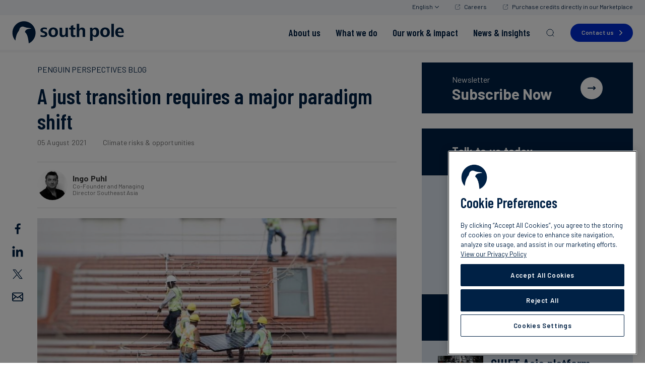

--- FILE ---
content_type: text/html
request_url: https://www.southpole.com/blog/a-just-transition-requires-a-major-paradigm-shift
body_size: 42154
content:
<!doctype html>
<html lang="en">
<head>
    <meta http-equiv="Content-Type" content="text/html; charset=utf-8" />
<meta http-equiv="cache-control" content="no-cache" />
<meta http-equiv="pragma" content="no-cache" />
<meta name="token" content="xCtBUdxNBY85lzQ9XmgDOgaBOwtsRA3XSdUZSchQ">
<meta name="viewport" content="width=device-width, initial-scale=1 maximum-scale=1.0">

    <title>A just transition requires a major paradigm shift - South Pole Blog</title>
    <meta property="og:title" content="A just transition requires a major paradigm shift - South Pole Blog" />
            <meta property="twitter:card" content="summary_large_image" />
        <meta property="twitter:image" content="https://www.southpole.com/uploads/thumbs/bangkokpost-blog-a-just-transition-requires-a-major-paradigm-shift-south-pole_800w.jpg" />
                <meta name="keywords" content="south pole, emission reduction, carbon footprint, carbon credits, carbon offsets, CO₂ calculator, greenhouse gas emissions, carbon neutral, climate change, Gold Standard, CDM, Biomass, Cooking stoves, Run-of-river hydro, Waste heat energy, Small hydro, video, fact sheet, Landfill gas, Geothermal, Micro run-of-river, Reforestation, REDD">
    
            <meta name="description" content="Many countries are already linking their post-Covid-19 recovery to a &amp;quot;green&amp;quot; agenda. For Thailand, applying such long-term thinking over short-term, profit-oriented or reactionary measures will be">
    
    <meta property="og:description" content="Many countries are already linking their post-Covid-19 recovery to a &amp;quot;green&amp;quot; agenda. For Thailand, applying such long-term thinking over short-term, profit-oriented or reactionary measures will be" />
            <meta property="og:image" content="https://www.southpole.com/uploads/thumbs/bangkokpost-blog-a-just-transition-requires-a-major-paradigm-shift-south-pole_800w.jpg" />
                    <link rel="canonical" href="https://www.bangkokpost.com/opinion/opinion/2160319/a-just-transition-requires-a-major-paradigm-shift" />
    

<meta property="og:site_name" content="South Pole" />

<link rel="apple-touch-icon" sizes="180x180" href="/apple-touch-icon.png">
<link rel="icon" type="image/png" sizes="32x32" href="/favicon-32x32.png">
<link rel="icon" type="image/png" sizes="16x16" href="/favicon-16x16.png">
<link rel="mask-icon" href="/safari-pinned-tab.svg" color="#5bbad5">
<meta name="msapplication-TileColor" content="#da532c">
<meta name="theme-color" content="#ffffff">

<link rel="preconnect" href="https://fonts.googleapis.com">
<link rel="preconnect" href="https://fonts.gstatic.com" crossorigin>

    <link href="https://fonts.googleapis.com/css2?family=Barlow+Condensed:ital,wght@0,300;0,600;1,300;1,600&family=Barlow:ital,wght@0,400;0,500;0,600;0,700;1,400;1,500;1,600;1,700&display=swap" media="print" onload="this.onload=null;this.removeAttribute('media');" rel="stylesheet">

<link href="/css/app.css?id=b80dec4330cf12af1ca4" rel="stylesheet" type="text/css" media="screen">


<script>
    /**
    * JAVASCRIPT GLOBAL ENVIRONMENT SETUP
    */
    window.Eae = window.Eae || {};
    window.Eae.Config = {
        url : "https://www.southpole.com",
        base_url: "https://www.southpole.com",
        defaultLang : "en",
        recaptcha: "6Lc8EZkUAAAAANwfhGy52NTS2R4WNMtqXo1mB_KZ"    };
</script>



<script>
    var translations = {"filters":"Filters","at_this_office":"At this location:","contact":"Contact","phone":"Phone","results_for":"Results for","in":"in","all_posts":"Penguin Perspectives Blog","all_x_articles_js":"All %1 articles"};
</script>

                        <!-- Google Tag Manager -->
<script>(function(w,d,s,l,i){w[l]=w[l]||[];w[l].push({'gtm.start':
new Date().getTime(),event:'gtm.js'});var f=d.getElementsByTagName(s)[0],
j=d.createElement(s),dl=l!='dataLayer'?'&l='+l:'';j.async=true;j.src=
'https://www.googletagmanager.com/gtm.js?id='+i+dl;f.parentNode.insertBefore(j,f);
})(window,document,'script','dataLayer','GTM-M2FQWW6');</script>
<!-- End Google Tag Manager -->
                                             <!--   Structured Data to improve Knowledge Panel   -->
<script type="application/ld+json">
{
  "@context": "https://schema.org",
  "@type": "Organization",
  "name": "South Pole",
  "url": "https://www.southpole.com/",
  "sameAs": [
    "https://www.facebook.com/southpoleglobal/",
    "https://www.youtube.com/channel/UCi4ndp_DVmBW1lJYiBYQAHg",
    "https://www.linkedin.com/company/south-pole-/",
    "https://twitter.com/southpoleglobal"
  ]
}
</script>
 <!--   END Structured Data to improve Knowledge Panel   -->
            
</head>
<body id="app" class="main-layout js-is-top blog-detail lang--en">
                                                            <!-- Google Tag Manager (noscript) -->
<noscript><iframe src="https://www.googletagmanager.com/ns.html?id=GTM-M2FQWW6"
height="0" width="0" style="display:none;visibility:hidden"></iframe></noscript>
<!-- End Google Tag Manager (noscript) -->
                                                
    <div class="top-btn" data-action="totop" data-controller="components/top-button"><i class="fa fa-chevron-up"></i></div>
    <header class="main-header" data-controller="layout/header">
    <div class="main-header__top-bar">
        <div class="main-header__top-bar-content">
            <nav class="main-header__top-bar-nav">
                <ul>
                    <li class="main-header__lang-switch main-header__top-bar-item" data-role="lang-switch">
                        <a class="main-header__lang-switch-toggle open-lang" data-action="toggle-lang-drop">
                            English
                            <?xml version="1.0" encoding="UTF-8"?>
<svg width="9px" height="5px" viewBox="0 0 9 5" version="1.1" xmlns="http://www.w3.org/2000/svg" xmlns:xlink="http://www.w3.org/1999/xlink">
    <title>ico/search</title>
    <g id="Symbols" stroke="none" stroke-width="1" fill="none" fill-rule="evenodd">
        <g id="nav/menu" transform="translate(-1144.000000, -12.000000)" fill="#002145" fill-rule="nonzero">
            <g id="Group-20" transform="translate(1102.000000, 8.000000)">
                <g id="ico/search" transform="translate(42.000000, 2.000000)">
                    <path d="M0.146446609,2.14646333 C-0.0488155365,2.34172548 -0.0488155365,2.65830797 0.146446609,2.85357011 L4.14644661,6.85357011 L4.19755785,6.89757346 C4.41299606,7.04805476 4.68193493,7.02518857 4.85355339,6.85357011 L8.85355339,2.85357011 L8.89755673,2.80245887 C9.04803803,2.58702067 9.02517185,2.31808179 8.85355339,2.14646333 L8.80244215,2.10245999 L8.74755528,2.06843684 C8.54285663,1.95682272 8.30376353,1.98914641 8.14644661,2.14646333 L4.5,5.79251672 L0.853554625,2.14646457 L0.802442146,2.10245999 L0.784517503,2.08880737 C0.587003944,1.95197869 0.31806507,1.97484487 0.146446609,2.14646333 Z" id="Path-3" transform="translate(4.498820, 4.498829) rotate(-360.000000) translate(-4.498820, -4.498829) "></path>
                </g>
            </g>
        </g>
    </g>
</svg>
                        </a>
                        <div class="main-header__lang-switch-drop">
                            <ul>
                                                                    <li class="active">
                                        <a href="https://www.southpole.com/blog/a-just-transition-requires-a-major-paradigm-shift" class="languageItem active">
                                            English
                                        </a>
                                    </li>
                                                                    <li class="">
                                        <a href="https://www.southpole.com/de/blog/a-just-transition-requires-a-major-paradigm-shift" class="languageItem">
                                            Deutsch
                                        </a>
                                    </li>
                                                                    <li class="">
                                        <a href="https://www.southpole.com/es/blog/a-just-transition-requires-a-major-paradigm-shift" class="languageItem">
                                            Español
                                        </a>
                                    </li>
                                                                    <li class="">
                                        <a href="https://www.southpole.com/fr/blog/a-just-transition-requires-a-major-paradigm-shift" class="languageItem">
                                            Français
                                        </a>
                                    </li>
                                                                    <li class="">
                                        <a href="https://www.southpole.com/sv/blog/a-just-transition-requires-a-major-paradigm-shift" class="languageItem">
                                            Svenska
                                        </a>
                                    </li>
                                                                    <li class="">
                                        <a href="https://www.southpole.com/ja/blog/a-just-transition-requires-a-major-paradigm-shift" class="languageItem">
                                            日本語
                                        </a>
                                    </li>
                                                            </ul>
                        </div>
                    </li>
                                                                        <li class="main-header__top-bar-item">
                                <a
                                    class="main-header__top-bar-link"
                                    href="https://careers.southpole.com/"
                                    target='_blank'
                                >
                                    Careers
                                </a>
                            </li>
                                                    <li class="main-header__top-bar-item">
                                <a
                                    class="main-header__top-bar-link"
                                    href="https://shop.southpole.com/"
                                    target='_blank'
                                >
                                    Purchase credits directly in our Marketplace
                                </a>
                            </li>
                                                            </ul>
            </nav>
        </div>
    </div>
    <div class="main-header__bottom-bar">
        <div class="main-header__container">
            <div class="main-header__logo-mask">
                <a class="main-header__logo" href="https://www.southpole.com">
                    <span class="main-header__logo-desktop"><svg version="1.1" xmlns="http://www.w3.org/2000/svg" xmlns:xlink="http://www.w3.org/1999/xlink" x="0px" y="0px"
	 viewBox="0 0 139 28" style="enable-background:new 0 0 139 28;" xml:space="preserve" fill="none">
<path fill="#002145" d="M38.9,19.7c-1.3,0-2.6-0.2-3.8-0.6l0.1-2.2c1,0.5,2.2,0.8,3.3,0.8c0.9,0,2.2-0.4,2.2-1.4c0-2.3-5.7-1.4-5.7-5.1
	c0-2.6,2.7-3.4,4.8-3.4c1.1,0,2.3,0.2,3.3,0.5l-0.1,2c-0.9-0.4-2-0.6-3-0.6c-0.9,0-2.1,0.2-2.1,1.4c0,1.8,5.7,1.1,5.7,4.9
	C43.7,18.7,41.2,19.7,38.9,19.7z M50.9,19.7c-3.8,0-5.9-2.3-5.9-6c0-3.7,2.5-5.9,5.9-5.9c3.7,0,5.9,2.1,5.9,5.9
	C56.8,17.4,54.6,19.7,50.9,19.7z M50.9,10c-2,0-2.6,2-2.6,3.7c0,1.9,0.7,3.8,2.6,3.8c2,0,2.6-1.9,2.6-3.8C53.5,12,52.9,10,50.9,10z
	 M66.3,19.5l-0.1-1.9c-0.7,1.4-2.1,2.1-3.7,2.1c-2.7,0-3.8-1.7-3.8-4.3V8.1h3.1v6.6c0,1.4,0.2,2.7,1.9,2.7c1.8,0,2.3-1.6,2.3-3.1
	V8.1h3.1v8.8c0,0.8,0,1.7,0.1,2.6L66.3,19.5L66.3,19.5z M75.8,19.7c-2.6,0-3.2-1.7-3.2-4v-5.5h-2V8.1h2V5.8l3.1-1v3.3h2.5v2.1h-2.5
	v5.6c0,0.9,0.2,1.7,1.4,1.7c0.4,0,0.9-0.1,1.2-0.2l0.1,2.1C77.6,19.5,76.7,19.7,75.8,19.7z M87.3,19.5v-6.6c0-1.4-0.2-2.7-1.9-2.7
	c-1.7,0-2.3,1.6-2.3,3.1v6.3H80V3.2h3.1V10c0.7-1.4,1.9-2.1,3.5-2.1c2.7,0,3.8,1.6,3.8,4.2v7.4L87.3,19.5L87.3,19.5z M102.9,19.7
	c-1.4,0-2.8-0.7-3.4-2.1v6.7h-3.1V11.4c0-1.4,0-2.4-0.1-3.3h3l0.1,1.9c0.6-1.4,2.1-2.1,3.6-2.1c3.4,0,4.7,2.8,4.7,5.9
	C107.7,16.8,106.4,19.7,102.9,19.7z M101.9,10.1c-2,0-2.5,2.1-2.5,3.7c0,1.6,0.5,3.8,2.4,3.8c2,0,2.4-2.1,2.4-3.8
	C104.3,12.1,103.9,10.1,101.9,10.1z M115,19.7c-3.8,0-5.9-2.3-5.9-6c0-3.7,2.5-5.9,5.9-5.9c3.7,0,5.9,2.1,5.9,5.9
	C120.9,17.4,118.6,19.7,115,19.7z M115,10c-2,0-2.6,2-2.6,3.7c0,1.9,0.7,3.8,2.6,3.8c2,0,2.6-1.9,2.6-3.8C117.6,12,117,10,115,10z
	 M122.8,19.5V3.2h3.1v16.3L122.8,19.5L122.8,19.5z M130.8,14.6c0,2,1.5,3.2,3.4,3.2c1.1,0,2.5-0.2,3.4-0.8l0.1,2.1
	c-1.3,0.5-2.8,0.6-4.2,0.6c-3.8,0-5.9-2.2-5.9-6c0-3.4,2.3-5.9,5.5-5.9c3.6,0,5.1,2.6,5.1,6v0.7H130.8z M133.3,9.8
	c-1.7,0-2.5,1.8-2.5,3.1h4.7C135.5,11.5,135,9.8,133.3,9.8z"/>
<path fill="#002145" d="M29,14.4c0-7.9-6.4-14.3-14.3-14.3C6.8,0.1,0.4,6.5,0.4,14.4c0,3.7,1.4,7.1,3.7,9.6c0.2-2.9,1.2-8.1,3.9-11.6
	c1.2-1.6,0.8-3.7,2.8-5c2.4-1.6,3.6-0.3,6.4,0.4c1,0.3,3.1,0.5,4.4,0.7c2.5,0.4,1.9,0.9,1.9,0.9s-6.7-0.7-7.6,3.9
	c-0.1,0.2,0.4,0.5,0.5,0.6c1.4,1.6,3.2,3.6,4.2,13.5C25.6,25.2,29,20.2,29,14.4z"/>
</svg>
</span>
                    <span class="main-header__logo-mobile"><svg version="1.1" xmlns="http://www.w3.org/2000/svg" xmlns:xlink="http://www.w3.org/1999/xlink" x="0px" y="0px"
	 viewBox="0 0 139 28" style="enable-background:new 0 0 139 28;" xml:space="preserve" fill="none">
<path fill="#002145" d="M38.9,19.7c-1.3,0-2.6-0.2-3.8-0.6l0.1-2.2c1,0.5,2.2,0.8,3.3,0.8c0.9,0,2.2-0.4,2.2-1.4c0-2.3-5.7-1.4-5.7-5.1
	c0-2.6,2.7-3.4,4.8-3.4c1.1,0,2.3,0.2,3.3,0.5l-0.1,2c-0.9-0.4-2-0.6-3-0.6c-0.9,0-2.1,0.2-2.1,1.4c0,1.8,5.7,1.1,5.7,4.9
	C43.7,18.7,41.2,19.7,38.9,19.7z M50.9,19.7c-3.8,0-5.9-2.3-5.9-6c0-3.7,2.5-5.9,5.9-5.9c3.7,0,5.9,2.1,5.9,5.9
	C56.8,17.4,54.6,19.7,50.9,19.7z M50.9,10c-2,0-2.6,2-2.6,3.7c0,1.9,0.7,3.8,2.6,3.8c2,0,2.6-1.9,2.6-3.8C53.5,12,52.9,10,50.9,10z
	 M66.3,19.5l-0.1-1.9c-0.7,1.4-2.1,2.1-3.7,2.1c-2.7,0-3.8-1.7-3.8-4.3V8.1h3.1v6.6c0,1.4,0.2,2.7,1.9,2.7c1.8,0,2.3-1.6,2.3-3.1
	V8.1h3.1v8.8c0,0.8,0,1.7,0.1,2.6L66.3,19.5L66.3,19.5z M75.8,19.7c-2.6,0-3.2-1.7-3.2-4v-5.5h-2V8.1h2V5.8l3.1-1v3.3h2.5v2.1h-2.5
	v5.6c0,0.9,0.2,1.7,1.4,1.7c0.4,0,0.9-0.1,1.2-0.2l0.1,2.1C77.6,19.5,76.7,19.7,75.8,19.7z M87.3,19.5v-6.6c0-1.4-0.2-2.7-1.9-2.7
	c-1.7,0-2.3,1.6-2.3,3.1v6.3H80V3.2h3.1V10c0.7-1.4,1.9-2.1,3.5-2.1c2.7,0,3.8,1.6,3.8,4.2v7.4L87.3,19.5L87.3,19.5z M102.9,19.7
	c-1.4,0-2.8-0.7-3.4-2.1v6.7h-3.1V11.4c0-1.4,0-2.4-0.1-3.3h3l0.1,1.9c0.6-1.4,2.1-2.1,3.6-2.1c3.4,0,4.7,2.8,4.7,5.9
	C107.7,16.8,106.4,19.7,102.9,19.7z M101.9,10.1c-2,0-2.5,2.1-2.5,3.7c0,1.6,0.5,3.8,2.4,3.8c2,0,2.4-2.1,2.4-3.8
	C104.3,12.1,103.9,10.1,101.9,10.1z M115,19.7c-3.8,0-5.9-2.3-5.9-6c0-3.7,2.5-5.9,5.9-5.9c3.7,0,5.9,2.1,5.9,5.9
	C120.9,17.4,118.6,19.7,115,19.7z M115,10c-2,0-2.6,2-2.6,3.7c0,1.9,0.7,3.8,2.6,3.8c2,0,2.6-1.9,2.6-3.8C117.6,12,117,10,115,10z
	 M122.8,19.5V3.2h3.1v16.3L122.8,19.5L122.8,19.5z M130.8,14.6c0,2,1.5,3.2,3.4,3.2c1.1,0,2.5-0.2,3.4-0.8l0.1,2.1
	c-1.3,0.5-2.8,0.6-4.2,0.6c-3.8,0-5.9-2.2-5.9-6c0-3.4,2.3-5.9,5.5-5.9c3.6,0,5.1,2.6,5.1,6v0.7H130.8z M133.3,9.8
	c-1.7,0-2.5,1.8-2.5,3.1h4.7C135.5,11.5,135,9.8,133.3,9.8z"/>
<path fill="#002145" d="M29,14.4c0-7.9-6.4-14.3-14.3-14.3C6.8,0.1,0.4,6.5,0.4,14.4c0,3.7,1.4,7.1,3.7,9.6c0.2-2.9,1.2-8.1,3.9-11.6
	c1.2-1.6,0.8-3.7,2.8-5c2.4-1.6,3.6-0.3,6.4,0.4c1,0.3,3.1,0.5,4.4,0.7c2.5,0.4,1.9,0.9,1.9,0.9s-6.7-0.7-7.6,3.9
	c-0.1,0.2,0.4,0.5,0.5,0.6c1.4,1.6,3.2,3.6,4.2,13.5C25.6,25.2,29,20.2,29,14.4z"/>
</svg>
</span>
                </a>
            </div>
            <nav class="main-nav">
    <ul class="main-nav__menu">
                                    <li class="header-menu">
                    <a
                        class="tm-main-menu-item"
                        href="https://www.southpole.com/about-us"
                        
                                                    data-role="big-menu-item"
                            data-menu="who-we-are"
                                            >
                        <span>About us</span>
                    </a>
                </li>
                            <li class="header-menu">
                    <a
                        class="tm-main-menu-item"
                        href="https://www.southpole.com/what-we-do"
                        
                                                    data-role="big-menu-item"
                            data-menu="what-we-do-1"
                                            >
                        <span>What we do</span>
                    </a>
                </li>
                            <li class="header-menu">
                    <a
                        class="tm-main-menu-item"
                        href="https://www.southpole.com/work-and-impact"
                        
                                                    data-role="big-menu-item"
                            data-menu="our-clients"
                                            >
                        <span>Our work &amp; impact</span>
                    </a>
                </li>
                            <li class="header-menu">
                    <a
                        class="tm-main-menu-item"
                        href="https://www.southpole.com/engage"
                        
                                                    data-role="big-menu-item"
                            data-menu="events-news"
                                            >
                        <span>News &amp; insights</span>
                    </a>
                </li>
                            <li class="header-search">
            <a href="#" class="main-nav__search-btn tm-main-menu-item" data-action="openSearch"><svg viewBox="0 0 20 20" fill="none" xmlns="http://www.w3.org/2000/svg">
    <g>
        <path d="M14.1057 14.2L17 17M16.0667 9.53333C16.0667 13.1416 13.1416 16.0667 9.53333 16.0667C5.92507 16.0667 3 13.1416 3 9.53333C3 5.92507 5.92507 3 9.53333 3C13.1416 3 16.0667 5.92507 16.0667 9.53333Z" stroke="#002145" stroke-linecap="round"/>
    </g>
</svg>
</a>
            <div class="header-search__wrapper">
                <div class="header-search__box">
                    <div class="header-search__content">
                        <div class="header-search__input">
                            <input type="text" placeholder="Start Typing" data-role="searchInput">
                            <a  href="#" class="box-close-btn" data-action="closeSearch"></a>
                        </div>
                        <div class="header-search__box-scroll" data-role="searchScroll">
                            <div class="header-search__results" data-role="searchResults">
                            </div>
                            <div class="header-search__search-more-links" data-role="searchMoreLinks">
                            </div>
                            <div class="loading" data-role="searchLoading">
                                <span class="fa fa-cog fa-spin"></span>
                            </div>
                        </div>
                    </div>
                    <div class="header-search__shadow"></div>
                </div>
            </div>
        </li>
    </ul>
</nav>
<a
    href="https://www.southpole.com/contact-us"
    class="std-button main-nav__contact-btn tm-main-menu-item"
>
    Contact us</a>
            <nav class="main-nav-tablet">
    <div class="main-nav-tablet__actions">
        <a class="main-nav-tablet__menu-btn main-nav-tablet__btn" data-action="openTabletMenu">
            <span class="menu-icon">
                <span class="menu-icon__line"></span>
                <span class="menu-icon__line"></span>
                <span class="menu-icon__line"></span>
            </span>
        </a>
        <a class="main-nav-tablet__search-btn main-nav-tablet__btn tm-main-menu-item" data-action="openTabletSearch"><svg viewBox="0 0 20 20" fill="none" xmlns="http://www.w3.org/2000/svg">
    <g>
        <path d="M14.1057 14.2L17 17M16.0667 9.53333C16.0667 13.1416 13.1416 16.0667 9.53333 16.0667C5.92507 16.0667 3 13.1416 3 9.53333C3 5.92507 5.92507 3 9.53333 3C13.1416 3 16.0667 5.92507 16.0667 9.53333Z" stroke="#002145" stroke-linecap="round"/>
    </g>
</svg>
</a>
        <a
            href="https://www.southpole.com/contact-us"
            class="std-button main-nav-tablet__contact-btn tm-main-menu-item"
        >
            Contact us        </a>
    </div>
    <div class="tablet-search" data-role="tabletSearch">
        <div class="tablet-search__wrapper">
            <div class="tablet-search__title">
                Search            </div>
            <form method="get" action="https://www.southpole.com/search">
                <input name="q" id="tablet-search-input" type="text" placeholder="Start Typing" data-role="tabletSearchInput"/>
                <input type="submit" class="tablet-search_go" value=""/>
            </form>
            <a class="box-close-btn" href="#" data-action="closeTabletSearch"></a>
        </div>
    </div>
    <div class="main-nav-tablet__menu-holder">
        <div class="main-nav-tablet__menu-wrapper" data-role="tabletMenuWrapper">
            <ul class="main-nav-tablet__menu">
                <li class="header-menu">
            <a
                                    data-action="openTabletSub"
                    data-menu="who-we-are"
                    class="tablet-sub-bt tm-main-menu-open"
                    href="#"
                            >
                <span>About us</span>
            </a>
        </li>
            <li class="header-menu">
            <a
                                    data-action="openTabletSub"
                    data-menu="what-we-do-1"
                    class="tablet-sub-bt tm-main-menu-open"
                    href="#"
                            >
                <span>What we do</span>
            </a>
        </li>
            <li class="header-menu">
            <a
                                    data-action="openTabletSub"
                    data-menu="our-clients"
                    class="tablet-sub-bt tm-main-menu-open"
                    href="#"
                            >
                <span>Our work &amp; impact</span>
            </a>
        </li>
            <li class="header-menu">
            <a
                                    data-action="openTabletSub"
                    data-menu="events-news"
                    class="tablet-sub-bt tm-main-menu-open"
                    href="#"
                            >
                <span>News &amp; insights</span>
            </a>
        </li>
                </ul>
            <div class="main-nav-tablet__sub-menus">
                <div
            class="header-menu__sub-menu"
            data-role="tabletSubMenu"
            data-menu="who-we-are"
        >

            <div class="header-menu__sub-menu-container">
                <div class="header-menu__sub-menu-left">
                    <a class="header-menu__sub-menu-back" data-action="closeTabletSubmenu">
                        About us
                    </a>

                    <nav data-menu="who-we-are" data-role="menu">
                                                                                    <div class="main-nav-tablet__col">
                                    <div class="main-nav-tablet__col-heading" data-role="tabletColmenu" data-colmenu-id="407">
                                                                                    <a
                                                href="https://www.southpole.com/about-us"
                                                
                                                class="tm-level1-menu-item"
                                            >
                                                About us
                                                <span class="main-nav-tablet__col-heading-icon">
                                                                                                            <svg viewBox="0 0 24 25" fill="none" xmlns="http://www.w3.org/2000/svg">
<g id="arrow-right">
<path id="Icon" d="M13.3333 19.5L20 12.5M20 12.5L13.3333 5.5M20 12.5L4 12.5" stroke="#002DD1" stroke-linecap="round" stroke-linejoin="round"/>
</g>
</svg>
                                                                                                    </span>
                                            </a>
                                        
                                    </div>
                                    <ul data-role="submenuTablet" data-colmenu-id="407">
                                        <li>
                                            <a class="header-menu__sub-menu-back" data-action="closeTabletSubSubMenu">
                                                About us
                                            </a>
                                        </li>

                                                                                    <a
                                                href="https://www.southpole.com/about-us"
                                                
                                                class="main-nav-tablet__menu-item tm-level1-menu-item"
                                            >
                                                About us
                                            </a>
                                        
                                                                                                                            <li>
                                                <a
                                                    href="https://www.southpole.com/about-us/mission"
                                                    
                                                    class="main-nav-tablet__menu-item tm-level2-menu-item"
                                                >
                                                    Mission
                                                </a>
                                            </li>
                                                                                                                                <li>
                                                <a
                                                    href="https://www.southpole.com/about-us/our-leadership-team"
                                                    
                                                    class="main-nav-tablet__menu-item tm-level2-menu-item"
                                                >
                                                    Leadership
                                                </a>
                                            </li>
                                                                                                                                <li>
                                                <a
                                                    href="https://www.southpole.com/about-us/south-pole-offices"
                                                    
                                                    class="main-nav-tablet__menu-item tm-level2-menu-item"
                                                >
                                                    Locations
                                                </a>
                                            </li>
                                                                                                                                <li>
                                                <a
                                                    href="https://www.southpole.com/about-us/our-commitment-to-integrity"
                                                    
                                                    class="main-nav-tablet__menu-item tm-level2-menu-item"
                                                >
                                                    Our Commitment to Integrity
                                                </a>
                                            </li>
                                                                                                                        </ul>
                                </div>
                                                            <div class="main-nav-tablet__col">
                                    <div class="main-nav-tablet__col-heading" data-role="tabletColmenu" data-colmenu-id="541">
                                                                                    <a
                                                href="https://www.southpole.com/what-we-do"
                                                
                                                class="tm-level1-menu-item"
                                            >
                                                What we do
                                                <span class="main-nav-tablet__col-heading-icon">
                                                                                                            <svg viewBox="0 0 24 25" fill="none" xmlns="http://www.w3.org/2000/svg">
<g id="arrow-right">
<path id="Icon" d="M13.3333 19.5L20 12.5M20 12.5L13.3333 5.5M20 12.5L4 12.5" stroke="#002DD1" stroke-linecap="round" stroke-linejoin="round"/>
</g>
</svg>
                                                                                                    </span>
                                            </a>
                                        
                                    </div>
                                    <ul data-role="submenuTablet" data-colmenu-id="541">
                                        <li>
                                            <a class="header-menu__sub-menu-back" data-action="closeTabletSubSubMenu">
                                                About us
                                            </a>
                                        </li>

                                                                                    <a
                                                href="https://www.southpole.com/what-we-do"
                                                
                                                class="main-nav-tablet__menu-item tm-level1-menu-item"
                                            >
                                                What we do
                                            </a>
                                        
                                                                                                                            <li>
                                                <a
                                                    href="https://www.southpole.com/what-we-do/climate-consulting"
                                                    
                                                    class="main-nav-tablet__menu-item tm-level2-menu-item"
                                                >
                                                    Climate Consulting
                                                </a>
                                            </li>
                                                                                                                                <li>
                                                <a
                                                    href="https://www.southpole.com/what-we-do/environmental-certificates"
                                                    
                                                    class="main-nav-tablet__menu-item tm-level2-menu-item"
                                                >
                                                    Environmental Certificates
                                                </a>
                                            </li>
                                                                                                                                <li>
                                                <a
                                                    href="https://www.southpole.com/what-we-do/project-finance"
                                                    
                                                    class="main-nav-tablet__menu-item tm-level2-menu-item"
                                                >
                                                    Project Finance
                                                </a>
                                            </li>
                                                                                                                        </ul>
                                </div>
                                                            <div class="main-nav-tablet__col">
                                    <div class="main-nav-tablet__col-heading" data-role="tabletColmenu" data-colmenu-id="563">
                                                                                    <a
                                                href="https://www.southpole.com/work-and-impact"
                                                
                                                class="tm-level1-menu-item"
                                            >
                                                Work &amp; impact
                                                <span class="main-nav-tablet__col-heading-icon">
                                                                                                            <svg viewBox="0 0 24 25" fill="none" xmlns="http://www.w3.org/2000/svg">
<g id="arrow-right">
<path id="Icon" d="M13.3333 19.5L20 12.5M20 12.5L13.3333 5.5M20 12.5L4 12.5" stroke="#002DD1" stroke-linecap="round" stroke-linejoin="round"/>
</g>
</svg>
                                                                                                    </span>
                                            </a>
                                        
                                    </div>
                                    <ul data-role="submenuTablet" data-colmenu-id="563">
                                        <li>
                                            <a class="header-menu__sub-menu-back" data-action="closeTabletSubSubMenu">
                                                About us
                                            </a>
                                        </li>

                                                                                    <a
                                                href="https://www.southpole.com/work-and-impact"
                                                
                                                class="main-nav-tablet__menu-item tm-level1-menu-item"
                                            >
                                                Work &amp; impact
                                            </a>
                                        
                                                                                                                            <li>
                                                <a
                                                    href="https://www.southpole.com/work"
                                                    
                                                    class="main-nav-tablet__menu-item tm-level2-menu-item"
                                                >
                                                    South Pole at work
                                                </a>
                                            </li>
                                                                                                                                <li>
                                                <a
                                                    href="https://www.southpole.com/projects"
                                                    
                                                    class="main-nav-tablet__menu-item tm-level2-menu-item"
                                                >
                                                    Discover our projects
                                                </a>
                                            </li>
                                                                                                                                <li>
                                                <a
                                                    href="https://www.southpole.com/publications/south-poles-2023-sustainability-report"
                                                    
                                                    class="main-nav-tablet__menu-item tm-level2-menu-item"
                                                >
                                                    South Pole’s 2023 Sustainability Report
                                                </a>
                                            </li>
                                                                                                                                <li>
                                                <a
                                                    href="https://www.southpole.com/publications/south-pole-net-zero-report-2025"
                                                    
                                                    class="main-nav-tablet__menu-item tm-level2-menu-item"
                                                >
                                                    The 2025 South Pole Net Zero Report
                                                </a>
                                            </li>
                                                                                                                        </ul>
                                </div>
                                                                        </nav>

                                            <a
                            href="https://www.southpole.com/about-us"
                            
                            class="main-nav-tablet__menu-item main-nav-tablet__menu-item--top tm-main-menu-item"
                        >
                            View all                            <span class="main-nav-tablet__menu-item-icon">
                                <svg viewBox="0 0 24 25" fill="none" xmlns="http://www.w3.org/2000/svg">
<g id="arrow-down-right">
<path id="Icon" d="M16.9492 8.92775L16.9493 17.4497M16.9493 17.4497L8.54851 17.4497M16.9493 17.4497L7.0498 7.55025" stroke="#002DD1" stroke-linecap="round" stroke-linejoin="round"/>
</g>
</svg>
                            </span>
                        </a>
                                    </div>

                <div class="header-menu__sub-menu-right">
                    <div class="main-nav-tablet__cta">
                                                    <div class="menu-cta" data-role="cta-block">
    <div class="menu-cta__image" data-action="click-cta">
                    <picture>
                <source srcset="https://www.southpole.com/uploads/thumbs/high-integrity-carbon-market-banner-v2_200x200.jpeg.webp" type="image/webp">
                <img src="https://www.southpole.com/uploads/thumbs/high-integrity-carbon-market-banner-v2_200x200.jpeg" alt="Our commitment to integrity" loading="lazy"/>
            </picture>
            </div>
    <div class="menu-cta__text">
        <div class="menu-cta__text-heading" data-action="click-cta">
            Our commitment to integrity
        </div>
        
        <div class="menu-cta__text-link">
                            <a href="https://www.southpole.com/about-us/our-commitment-to-integrity" class="link-left-arrow link-animation-arrow menu-cta__text-cta tm-menu-cta"  >Read more<span class="link-underline"></a>
                    </div>
    </div>
</div>
                                                                            <div class="menu-cta" data-role="cta-block">
    <div class="menu-cta__image" data-action="click-cta">
                    <picture>
                <source srcset="https://www.southpole.com/uploads/thumbs/south-pole-2024-impact-report-landing-page-header_200x200.jpg.webp" type="image/webp">
                <img src="https://www.southpole.com/uploads/thumbs/south-pole-2024-impact-report-landing-page-header_200x200.jpg" alt="South Pole&amp;rsquo;s 2024 Impact Report" loading="lazy"/>
            </picture>
            </div>
    <div class="menu-cta__text">
        <div class="menu-cta__text-heading" data-action="click-cta">
            South Pole’s 2024 Impact Report
        </div>
        
        <div class="menu-cta__text-link">
                            <a href="https://www.southpole.com/publications/south-pole-2024-impact-report" class="link-left-arrow link-animation-arrow menu-cta__text-cta tm-menu-cta"  >Download now<span class="link-underline"></a>
                    </div>
    </div>
</div>
                                            </div>
                </div>
            </div>

            <div class="main-nav-tablet__banner-item" data-role="tablet-banner">
                                    <img
                        src="https://www.southpole.com/uploads/thumbs/shield-line-icon-white-v2_90x90.png"
                        alt="We are committed to integrity in carbon project risk management, quality &amp;amp; compliance protocols."
                    />
                                <div class="main-nav-tablet__banner-text">
                    <div class="main-nav-tablet__banner-label">
                        We are committed to integrity in carbon project risk management, quality &amp; compliance protocols.
                    </div>
                                            <a href="https://www.southpole.com/about-us/our-commitment-to-integrity" class="main-nav-tablet__banner-cta link-left-arrow link-animation-arrow tm-menu-banner"  >Find out more<span class="link-underline"></a>
                                    </div>
            </div>
        </div>
                <div
            class="header-menu__sub-menu"
            data-role="tabletSubMenu"
            data-menu="what-we-do-1"
        >

            <div class="header-menu__sub-menu-container">
                <div class="header-menu__sub-menu-left">
                    <a class="header-menu__sub-menu-back" data-action="closeTabletSubmenu">
                        What we do
                    </a>

                    <nav data-menu="what-we-do-1" data-role="menu">
                                                                                    <div class="main-nav-tablet__col">
                                    <div class="main-nav-tablet__col-heading" data-role="tabletColmenu" data-colmenu-id="609">
                                                                                    <a
                                                href="https://www.southpole.com/what-we-do/climate-consulting"
                                                
                                                class="tm-level1-menu-item"
                                            >
                                                Climate Consulting
                                                <span class="main-nav-tablet__col-heading-icon">
                                                                                                            <svg viewBox="0 0 24 25" fill="none" xmlns="http://www.w3.org/2000/svg">
<g id="arrow-right">
<path id="Icon" d="M13.3333 19.5L20 12.5M20 12.5L13.3333 5.5M20 12.5L4 12.5" stroke="#002DD1" stroke-linecap="round" stroke-linejoin="round"/>
</g>
</svg>
                                                                                                    </span>
                                            </a>
                                        
                                    </div>
                                    <ul data-role="submenuTablet" data-colmenu-id="609">
                                        <li>
                                            <a class="header-menu__sub-menu-back" data-action="closeTabletSubSubMenu">
                                                What we do
                                            </a>
                                        </li>

                                                                                    <a
                                                href="https://www.southpole.com/what-we-do/climate-consulting"
                                                
                                                class="main-nav-tablet__menu-item tm-level1-menu-item"
                                            >
                                                Climate Consulting
                                            </a>
                                        
                                                                                                                            <li>
                                                <a
                                                    href="https://www.southpole.com/sustainability-solutions/navigate-regulations-measure-report-impact-and-risks"
                                                    
                                                    class="main-nav-tablet__menu-item tm-level2-menu-item"
                                                >
                                                    Navigate regulations, measure and report impact and risks
                                                </a>
                                            </li>
                                                                                                                                <li>
                                                <a
                                                    href="https://www.southpole.com/sustainability-solutions/set-targets-roadmaps-mitigate-risks-build-resilience"
                                                    
                                                    class="main-nav-tablet__menu-item tm-level2-menu-item"
                                                >
                                                    Set Science-Based Targets &amp; Build Net Zero Resilience
                                                </a>
                                            </li>
                                                                                                                                <li>
                                                <a
                                                    href="https://www.southpole.com/sustainability-solutions/act-on-value-chain-engage-internal-external-stakeholders"
                                                    
                                                    class="main-nav-tablet__menu-item tm-level2-menu-item"
                                                >
                                                    Supply Chain Decarbonisation: Engage Stakeholders &amp; Reduce Scope 3 Emissions
                                                </a>
                                            </li>
                                                                                                                        </ul>
                                </div>
                                                            <div class="main-nav-tablet__col">
                                    <div class="main-nav-tablet__col-heading" data-role="tabletColmenu" data-colmenu-id="613">
                                                                                    <a
                                                href="https://www.southpole.com/what-we-do/environmental-certificates"
                                                
                                                class="tm-level1-menu-item"
                                            >
                                                Environmental Certificates
                                                <span class="main-nav-tablet__col-heading-icon">
                                                                                                            <svg viewBox="0 0 24 25" fill="none" xmlns="http://www.w3.org/2000/svg">
<g id="arrow-right">
<path id="Icon" d="M13.3333 19.5L20 12.5M20 12.5L13.3333 5.5M20 12.5L4 12.5" stroke="#002DD1" stroke-linecap="round" stroke-linejoin="round"/>
</g>
</svg>
                                                                                                    </span>
                                            </a>
                                        
                                    </div>
                                    <ul data-role="submenuTablet" data-colmenu-id="613">
                                        <li>
                                            <a class="header-menu__sub-menu-back" data-action="closeTabletSubSubMenu">
                                                What we do
                                            </a>
                                        </li>

                                                                                    <a
                                                href="https://www.southpole.com/what-we-do/environmental-certificates"
                                                
                                                class="main-nav-tablet__menu-item tm-level1-menu-item"
                                            >
                                                Environmental Certificates
                                            </a>
                                        
                                                                                                                            <li>
                                                <a
                                                    href="https://www.southpole.com/sustainability-solutions/understand-markets-plan-future-ready-portfolio"
                                                    
                                                    class="main-nav-tablet__menu-item tm-level2-menu-item"
                                                >
                                                    Understand markets and plan a future-ready portfolio
                                                </a>
                                            </li>
                                                                                                                                <li>
                                                <a
                                                    href="https://www.southpole.com/sustainability-solutions/purchase-ready-carbon-credits-environmental-certificates"
                                                    
                                                    class="main-nav-tablet__menu-item tm-level2-menu-item"
                                                >
                                                    Choose purchase-ready Carbon Credits, Energy Attribute Certificates (EACs) and more
                                                </a>
                                            </li>
                                                                                                                                <li>
                                                <a
                                                    href="https://www.southpole.com/sustainability-solutions/invest-in-a-long-term-stream-of-carbon-credits"
                                                    
                                                    class="main-nav-tablet__menu-item tm-level2-menu-item"
                                                >
                                                    Secure a long-term stream of carbon credits
                                                </a>
                                            </li>
                                                                                                                        </ul>
                                </div>
                                                            <div class="main-nav-tablet__col">
                                    <div class="main-nav-tablet__col-heading" data-role="tabletColmenu" data-colmenu-id="618">
                                                                                    <a
                                                href="https://www.southpole.com/what-we-do/project-finance"
                                                
                                                class="tm-level1-menu-item"
                                            >
                                                Project Finance
                                                <span class="main-nav-tablet__col-heading-icon">
                                                                                                            <svg viewBox="0 0 24 25" fill="none" xmlns="http://www.w3.org/2000/svg">
<g id="arrow-right">
<path id="Icon" d="M13.3333 19.5L20 12.5M20 12.5L13.3333 5.5M20 12.5L4 12.5" stroke="#002DD1" stroke-linecap="round" stroke-linejoin="round"/>
</g>
</svg>
                                                                                                    </span>
                                            </a>
                                        
                                    </div>
                                    <ul data-role="submenuTablet" data-colmenu-id="618">
                                        <li>
                                            <a class="header-menu__sub-menu-back" data-action="closeTabletSubSubMenu">
                                                What we do
                                            </a>
                                        </li>

                                                                                    <a
                                                href="https://www.southpole.com/what-we-do/project-finance"
                                                
                                                class="main-nav-tablet__menu-item tm-level1-menu-item"
                                            >
                                                Project Finance
                                            </a>
                                        
                                                                                                                            <li>
                                                <a
                                                    href="https://www.southpole.com/what-we-do/project-finance"
                                                    
                                                    class="main-nav-tablet__menu-item tm-level2-menu-item"
                                                >
                                                    Finance decarbonisation at scale
                                                </a>
                                            </li>
                                                                                                                                <li>
                                                <a
                                                    href="https://www.southpole.com/projects"
                                                    
                                                    class="main-nav-tablet__menu-item tm-level2-menu-item"
                                                >
                                                    Discover our projects
                                                </a>
                                            </li>
                                                                                                                        </ul>
                                </div>
                                                                        </nav>

                                            <a
                            href="https://www.southpole.com/what-we-do"
                            
                            class="main-nav-tablet__menu-item main-nav-tablet__menu-item--top tm-main-menu-item"
                        >
                            View all                            <span class="main-nav-tablet__menu-item-icon">
                                <svg viewBox="0 0 24 25" fill="none" xmlns="http://www.w3.org/2000/svg">
<g id="arrow-down-right">
<path id="Icon" d="M16.9492 8.92775L16.9493 17.4497M16.9493 17.4497L8.54851 17.4497M16.9493 17.4497L7.0498 7.55025" stroke="#002DD1" stroke-linecap="round" stroke-linejoin="round"/>
</g>
</svg>
                            </span>
                        </a>
                                    </div>

                <div class="header-menu__sub-menu-right">
                    <div class="main-nav-tablet__cta">
                                                    <div class="menu-cta" data-role="cta-block">
    <div class="menu-cta__image" data-action="click-cta">
                    <picture>
                <source srcset="https://www.southpole.com/uploads/thumbs/carbon-credits-hero_200x200.jpg.webp" type="image/webp">
                <img src="https://www.southpole.com/uploads/thumbs/carbon-credits-hero_200x200.jpg" alt="Purchase carbon credits and finance climate action" loading="lazy"/>
            </picture>
            </div>
    <div class="menu-cta__text">
        <div class="menu-cta__text-heading" data-action="click-cta">
            Purchase carbon credits and finance climate action
        </div>
        
        <div class="menu-cta__text-link">
                            <a href="https://www.southpole.com/sustainability-solutions/carbon-credits" class="link-left-arrow link-animation-arrow menu-cta__text-cta tm-menu-cta"  >Find out more<span class="link-underline"></a>
                    </div>
    </div>
</div>
                                                                            <div class="menu-cta" data-role="cta-block">
    <div class="menu-cta__image" data-action="click-cta">
                    <picture>
                <source srcset="https://www.southpole.com/uploads/thumbs/energy-attribute-certificates-eacs-hero_200x200.jpg.webp" type="image/webp">
                <img src="https://www.southpole.com/uploads/thumbs/energy-attribute-certificates-eacs-hero_200x200.jpg" alt="Energy Attribute Certificates (EACs)" loading="lazy"/>
            </picture>
            </div>
    <div class="menu-cta__text">
        <div class="menu-cta__text-heading" data-action="click-cta">
            Energy Attribute Certificates (EACs)
        </div>
        
        <div class="menu-cta__text-link">
                            <a href="https://www.southpole.com/sustainability-solutions/energy-attribute-certificates" class="link-left-arrow link-animation-arrow menu-cta__text-cta tm-menu-cta"  >Read more<span class="link-underline"></a>
                    </div>
    </div>
</div>
                                            </div>
                </div>
            </div>

            <div class="main-nav-tablet__banner-item" data-role="tablet-banner">
                                    <img
                        src="https://www.southpole.com/uploads/thumbs/shield-line-icon-white-v2_90x90.png"
                        alt="We are committed to integrity in carbon project risk management, quality &amp;amp; compliance protocols."
                    />
                                <div class="main-nav-tablet__banner-text">
                    <div class="main-nav-tablet__banner-label">
                        We are committed to integrity in carbon project risk management, quality &amp; compliance protocols.
                    </div>
                                            <a href="https://www.southpole.com/about-us/our-commitment-to-integrity" class="main-nav-tablet__banner-cta link-left-arrow link-animation-arrow tm-menu-banner"  >Read more<span class="link-underline"></a>
                                    </div>
            </div>
        </div>
                <div
            class="header-menu__sub-menu"
            data-role="tabletSubMenu"
            data-menu="our-clients"
        >

            <div class="header-menu__sub-menu-container">
                <div class="header-menu__sub-menu-left">
                    <a class="header-menu__sub-menu-back" data-action="closeTabletSubmenu">
                        Our work &amp; impact
                    </a>

                    <nav data-menu="our-clients" data-role="menu">
                                                                                    <div class="main-nav-tablet__col">
                                    <div class="main-nav-tablet__col-heading" data-role="tabletColmenu" data-colmenu-id="536">
                                                                                    <a
                                                href="https://www.southpole.com/work"
                                                
                                                class="tm-level1-menu-item"
                                            >
                                                South Pole at work
                                                <span class="main-nav-tablet__col-heading-icon">
                                                                                                            <svg viewBox="0 0 24 25" fill="none" xmlns="http://www.w3.org/2000/svg">
<g id="arrow-right">
<path id="Icon" d="M13.3333 19.5L20 12.5M20 12.5L13.3333 5.5M20 12.5L4 12.5" stroke="#002DD1" stroke-linecap="round" stroke-linejoin="round"/>
</g>
</svg>
                                                                                                    </span>
                                            </a>
                                        
                                    </div>
                                    <ul data-role="submenuTablet" data-colmenu-id="536">
                                        <li>
                                            <a class="header-menu__sub-menu-back" data-action="closeTabletSubSubMenu">
                                                Our work &amp; impact
                                            </a>
                                        </li>

                                                                                    <a
                                                href="https://www.southpole.com/work"
                                                
                                                class="main-nav-tablet__menu-item tm-level1-menu-item"
                                            >
                                                South Pole at work
                                            </a>
                                        
                                                                                                                            <li>
                                                <a
                                                    href="https://www.southpole.com/work/bentley-achieving-net-zero-plastic-to-nature"
                                                    
                                                    class="main-nav-tablet__menu-item tm-level2-menu-item"
                                                >
                                                    Driving net zero plastic to nature for Bentley
                                                </a>
                                            </li>
                                                                                                                                <li>
                                                <a
                                                    href="https://www.southpole.com/work/nestle-how-they-built-a-roadmap-to-net-zero"
                                                    
                                                    class="main-nav-tablet__menu-item tm-level2-menu-item"
                                                >
                                                    Building a net zero roadmap for Nestlé
                                                </a>
                                            </li>
                                                                                                                                <li>
                                                <a
                                                    href="https://www.southpole.com/work/singlife-insuring-a-greener-future"
                                                    
                                                    class="main-nav-tablet__menu-item tm-level2-menu-item"
                                                >
                                                    Insuring a greener future with Singlife
                                                </a>
                                            </li>
                                                                                                                                <li>
                                                <a
                                                    href="https://www.southpole.com/work/sendle-a-roadmap-for-delivering-emission-reductions"
                                                    
                                                    class="main-nav-tablet__menu-item tm-level2-menu-item"
                                                >
                                                    A roadmap for delivering emission reductions with Sendle
                                                </a>
                                            </li>
                                                                                                                                <li>
                                                <a
                                                    href="https://www.southpole.com/work"
                                                    
                                                    class="main-nav-tablet__menu-item tm-level2-menu-item"
                                                >
                                                    View all
                                                </a>
                                            </li>
                                                                                                                        </ul>
                                </div>
                                                            <div class="main-nav-tablet__col">
                                    <div class="main-nav-tablet__col-heading" data-role="tabletColmenu" data-colmenu-id="473">
                                                                                    <a
                                                href="https://www.southpole.com/sectors"
                                                
                                                class="tm-level1-menu-item"
                                            >
                                                Who we work with
                                                <span class="main-nav-tablet__col-heading-icon">
                                                                                                            <svg viewBox="0 0 24 25" fill="none" xmlns="http://www.w3.org/2000/svg">
<g id="arrow-right">
<path id="Icon" d="M13.3333 19.5L20 12.5M20 12.5L13.3333 5.5M20 12.5L4 12.5" stroke="#002DD1" stroke-linecap="round" stroke-linejoin="round"/>
</g>
</svg>
                                                                                                    </span>
                                            </a>
                                        
                                    </div>
                                    <ul data-role="submenuTablet" data-colmenu-id="473">
                                        <li>
                                            <a class="header-menu__sub-menu-back" data-action="closeTabletSubSubMenu">
                                                Our work &amp; impact
                                            </a>
                                        </li>

                                                                                    <a
                                                href="https://www.southpole.com/sectors"
                                                
                                                class="main-nav-tablet__menu-item tm-level1-menu-item"
                                            >
                                                Who we work with
                                            </a>
                                        
                                                                                                                            <li>
                                                <a
                                                    href="https://www.southpole.com/sectors/sustainable-aviation-solutions"
                                                    
                                                    class="main-nav-tablet__menu-item tm-level2-menu-item"
                                                >
                                                    Aviation and airlines
                                                </a>
                                            </li>
                                                                                                                                <li>
                                                <a
                                                    href="https://www.southpole.com/sectors/powering-climate-transition-in-the-energy-sector"
                                                    
                                                    class="main-nav-tablet__menu-item tm-level2-menu-item"
                                                >
                                                    Energy/Utilities
                                                </a>
                                            </li>
                                                                                                                                <li>
                                                <a
                                                    href="https://www.southpole.com/sectors/decarbonising-the-fashion-industry"
                                                    
                                                    class="main-nav-tablet__menu-item tm-level2-menu-item"
                                                >
                                                    Fashion Industry
                                                </a>
                                            </li>
                                                                                                                                <li>
                                                <a
                                                    href="https://www.southpole.com/sectors/sustainable-finance-solutions-financial-sector"
                                                    
                                                    class="main-nav-tablet__menu-item tm-level2-menu-item"
                                                >
                                                    Financial Sector
                                                </a>
                                            </li>
                                                                                                                                <li>
                                                <a
                                                    href="https://www.southpole.com/sectors/food-and-beverage"
                                                    
                                                    class="main-nav-tablet__menu-item tm-level2-menu-item"
                                                >
                                                    Food and Beverage
                                                </a>
                                            </li>
                                                                                                                                <li>
                                                <a
                                                    href="https://www.southpole.com/sectors/public-sector"
                                                    
                                                    class="main-nav-tablet__menu-item tm-level2-menu-item"
                                                >
                                                    Public Sector
                                                </a>
                                            </li>
                                                                                                                                <li>
                                                <a
                                                    href="https://www.southpole.com/sectors/philanthropies"
                                                    
                                                    class="main-nav-tablet__menu-item tm-level2-menu-item"
                                                >
                                                    Philanthropy Partnerships
                                                </a>
                                            </li>
                                                                                                                                <li>
                                                <a
                                                    href="https://www.southpole.com/sectors/building-resilience-in-real-estate"
                                                    
                                                    class="main-nav-tablet__menu-item tm-level2-menu-item"
                                                >
                                                    Real Estate
                                                </a>
                                            </li>
                                                                                                                                <li>
                                                <a
                                                    href="https://www.southpole.com/work"
                                                    
                                                    class="main-nav-tablet__menu-item tm-level2-menu-item"
                                                >
                                                    View all
                                                </a>
                                            </li>
                                                                                                                        </ul>
                                </div>
                                                            <div class="main-nav-tablet__col">
                                    <div class="main-nav-tablet__col-heading" data-role="tabletColmenu" data-colmenu-id="499">
                                                                                    <a
                                                href="https://www.southpole.com/projects"
                                                
                                                class="tm-level1-menu-item"
                                            >
                                                Discover our projects
                                                <span class="main-nav-tablet__col-heading-icon">
                                                                                                            <svg viewBox="0 0 24 25" fill="none" xmlns="http://www.w3.org/2000/svg">
<g id="arrow-right">
<path id="Icon" d="M13.3333 19.5L20 12.5M20 12.5L13.3333 5.5M20 12.5L4 12.5" stroke="#002DD1" stroke-linecap="round" stroke-linejoin="round"/>
</g>
</svg>
                                                                                                    </span>
                                            </a>
                                        
                                    </div>
                                    <ul data-role="submenuTablet" data-colmenu-id="499">
                                        <li>
                                            <a class="header-menu__sub-menu-back" data-action="closeTabletSubSubMenu">
                                                Our work &amp; impact
                                            </a>
                                        </li>

                                                                                    <a
                                                href="https://www.southpole.com/projects"
                                                
                                                class="main-nav-tablet__menu-item tm-level1-menu-item"
                                            >
                                                Discover our projects
                                            </a>
                                        
                                                                                                                            <li>
                                                <a
                                                    href="https://www.southpole.com/projects#topic=2&amp;"
                                                    
                                                    class="main-nav-tablet__menu-item tm-level2-menu-item"
                                                >
                                                    Nature Based Solutions
                                                </a>
                                            </li>
                                                                                                                                <li>
                                                <a
                                                    href="https://www.southpole.com/projects#topic=3&amp;"
                                                    
                                                    class="main-nav-tablet__menu-item tm-level2-menu-item"
                                                >
                                                    Community and Clean Water
                                                </a>
                                            </li>
                                                                                                                                <li>
                                                <a
                                                    href="https://www.southpole.com/projects#topic=5&amp;"
                                                    
                                                    class="main-nav-tablet__menu-item tm-level2-menu-item"
                                                >
                                                    Renewable Energy
                                                </a>
                                            </li>
                                                                                                                                <li>
                                                <a
                                                    href="https://www.southpole.com/projects#topic=4&amp;"
                                                    
                                                    class="main-nav-tablet__menu-item tm-level2-menu-item"
                                                >
                                                    Waste to Energy
                                                </a>
                                            </li>
                                                                                                                                <li>
                                                <a
                                                    href="https://www.southpole.com/projects#topic=7&amp;"
                                                    
                                                    class="main-nav-tablet__menu-item tm-level2-menu-item"
                                                >
                                                    Plastic Solutions
                                                </a>
                                            </li>
                                                                                                                                <li>
                                                <a
                                                    href="https://www.southpole.com/projects"
                                                    
                                                    class="main-nav-tablet__menu-item tm-level2-menu-item"
                                                >
                                                    View all
                                                </a>
                                            </li>
                                                                                                                        </ul>
                                </div>
                                                                        </nav>

                                            <a
                            href="https://www.southpole.com/work-and-impact"
                            
                            class="main-nav-tablet__menu-item main-nav-tablet__menu-item--top tm-main-menu-item"
                        >
                            View all                            <span class="main-nav-tablet__menu-item-icon">
                                <svg viewBox="0 0 24 25" fill="none" xmlns="http://www.w3.org/2000/svg">
<g id="arrow-down-right">
<path id="Icon" d="M16.9492 8.92775L16.9493 17.4497M16.9493 17.4497L8.54851 17.4497M16.9493 17.4497L7.0498 7.55025" stroke="#002DD1" stroke-linecap="round" stroke-linejoin="round"/>
</g>
</svg>
                            </span>
                        </a>
                                    </div>

                <div class="header-menu__sub-menu-right">
                    <div class="main-nav-tablet__cta">
                                                    <div class="menu-cta" data-role="cta-block">
    <div class="menu-cta__image" data-action="click-cta">
                    <picture>
                <source srcset="https://www.southpole.com/uploads/thumbs/south-pole-net-zero-report-2025-hero_200x200.jpeg.webp" type="image/webp">
                <img src="https://www.southpole.com/uploads/thumbs/south-pole-net-zero-report-2025-hero_200x200.jpeg" alt="The South Pole Net Zero Report 2025" loading="lazy"/>
            </picture>
            </div>
    <div class="menu-cta__text">
        <div class="menu-cta__text-heading" data-action="click-cta">
            The South Pole Net Zero Report 2025
        </div>
        
        <div class="menu-cta__text-link">
                            <a href="https://www.southpole.com/publications/south-pole-net-zero-report-2025?utm_source=website&utm_medium=navigation&utm_campaign=202504_netzeroreport_global_parent" class="link-left-arrow link-animation-arrow menu-cta__text-cta tm-menu-cta"  >Download now<span class="link-underline"></a>
                    </div>
    </div>
</div>
                                                                            <div class="menu-cta" data-role="cta-block">
    <div class="menu-cta__image" data-action="click-cta">
                    <picture>
                <source srcset="https://www.southpole.com/uploads/thumbs/south-pole-2024-impact-report-landing-page-header_200x200.jpg.webp" type="image/webp">
                <img src="https://www.southpole.com/uploads/thumbs/south-pole-2024-impact-report-landing-page-header_200x200.jpg" alt="South Pole&amp;rsquo;s 2024 Impact Report" loading="lazy"/>
            </picture>
            </div>
    <div class="menu-cta__text">
        <div class="menu-cta__text-heading" data-action="click-cta">
            South Pole’s 2024 Impact Report
        </div>
        
        <div class="menu-cta__text-link">
                            <a href="https://www.southpole.com/publications/south-pole-2024-impact-report" class="link-left-arrow link-animation-arrow menu-cta__text-cta tm-menu-cta"  >Download now<span class="link-underline"></a>
                    </div>
    </div>
</div>
                                            </div>
                </div>
            </div>

            <div class="main-nav-tablet__banner-item" data-role="tablet-banner">
                                    <img
                        src="https://www.southpole.com/uploads/thumbs/shield-line-icon-white-v2_90x90.png"
                        alt="We are committed to integrity in carbon project risk management, quality &amp;amp; compliance protocols."
                    />
                                <div class="main-nav-tablet__banner-text">
                    <div class="main-nav-tablet__banner-label">
                        We are committed to integrity in carbon project risk management, quality &amp; compliance protocols.
                    </div>
                                            <a href="https://www.southpole.com/about-us/our-commitment-to-integrity" class="main-nav-tablet__banner-cta link-left-arrow link-animation-arrow tm-menu-banner"  >Read more<span class="link-underline"></a>
                                    </div>
            </div>
        </div>
                <div
            class="header-menu__sub-menu"
            data-role="tabletSubMenu"
            data-menu="events-news"
        >

            <div class="header-menu__sub-menu-container">
                <div class="header-menu__sub-menu-left">
                    <a class="header-menu__sub-menu-back" data-action="closeTabletSubmenu">
                        News &amp; insights
                    </a>

                    <nav data-menu="events-news" data-role="menu">
                                                                                    <div class="main-nav-tablet__col">
                                    <div class="main-nav-tablet__col-heading" data-role="tabletColmenu" data-colmenu-id="510">
                                                                                    <a
                                                href="https://www.southpole.com/news"
                                                
                                                class="tm-level1-menu-item"
                                            >
                                                News
                                                <span class="main-nav-tablet__col-heading-icon">
                                                                                                            <svg viewBox="0 0 24 25" fill="none" xmlns="http://www.w3.org/2000/svg">
<g id="arrow-right">
<path id="Icon" d="M13.3333 19.5L20 12.5M20 12.5L13.3333 5.5M20 12.5L4 12.5" stroke="#002DD1" stroke-linecap="round" stroke-linejoin="round"/>
</g>
</svg>
                                                                                                    </span>
                                            </a>
                                        
                                    </div>
                                    <ul data-role="submenuTablet" data-colmenu-id="510">
                                        <li>
                                            <a class="header-menu__sub-menu-back" data-action="closeTabletSubSubMenu">
                                                News &amp; insights
                                            </a>
                                        </li>

                                                                                    <a
                                                href="https://www.southpole.com/news"
                                                
                                                class="main-nav-tablet__menu-item tm-level1-menu-item"
                                            >
                                                News
                                            </a>
                                        
                                                                                                                            <li>
                                                <a
                                                    href="https://www.southpole.com/news/listings"
                                                    
                                                    class="main-nav-tablet__menu-item tm-level2-menu-item"
                                                >
                                                    Latest News
                                                </a>
                                            </li>
                                                                                                                                <li>
                                                <a
                                                    href="https://www.southpole.com/news/listings?type=press_release&amp;"
                                                    
                                                    class="main-nav-tablet__menu-item tm-level2-menu-item"
                                                >
                                                    Press releases
                                                </a>
                                            </li>
                                                                                                                        </ul>
                                </div>
                                                            <div class="main-nav-tablet__col">
                                    <div class="main-nav-tablet__col-heading" data-role="tabletColmenu" data-colmenu-id="452">
                                                                                    <a
                                                href="https://www.southpole.com/events"
                                                
                                                class="tm-level1-menu-item"
                                            >
                                                Events
                                                <span class="main-nav-tablet__col-heading-icon">
                                                                                                            <svg viewBox="0 0 24 25" fill="none" xmlns="http://www.w3.org/2000/svg">
<g id="arrow-right">
<path id="Icon" d="M13.3333 19.5L20 12.5M20 12.5L13.3333 5.5M20 12.5L4 12.5" stroke="#002DD1" stroke-linecap="round" stroke-linejoin="round"/>
</g>
</svg>
                                                                                                    </span>
                                            </a>
                                        
                                    </div>
                                    <ul data-role="submenuTablet" data-colmenu-id="452">
                                        <li>
                                            <a class="header-menu__sub-menu-back" data-action="closeTabletSubSubMenu">
                                                News &amp; insights
                                            </a>
                                        </li>

                                                                                    <a
                                                href="https://www.southpole.com/events"
                                                
                                                class="main-nav-tablet__menu-item tm-level1-menu-item"
                                            >
                                                Events
                                            </a>
                                        
                                                                                                                            <li>
                                                <a
                                                    href="https://www.southpole.com/upcoming-events"
                                                    
                                                    class="main-nav-tablet__menu-item tm-level2-menu-item"
                                                >
                                                    Upcoming events
                                                </a>
                                            </li>
                                                                                                                                <li>
                                                <a
                                                    href="https://www.southpole.com/past-events"
                                                    
                                                    class="main-nav-tablet__menu-item tm-level2-menu-item"
                                                >
                                                    Past events
                                                </a>
                                            </li>
                                                                                                                                <li>
                                                <a
                                                    href="https://www.southpole.com/events/cop30-2025"
                                                    
                                                    class="main-nav-tablet__menu-item tm-level2-menu-item"
                                                >
                                                    South Pole at COP30
                                                </a>
                                            </li>
                                                                                                                                <li>
                                                <a
                                                    href="https://www.southpole.com/events/nycw-2025"
                                                    
                                                    class="main-nav-tablet__menu-item tm-level2-menu-item"
                                                >
                                                    South Pole at Climate Week NYC 2025
                                                </a>
                                            </li>
                                                                                                                        </ul>
                                </div>
                                                            <div class="main-nav-tablet__col">
                                    <div class="main-nav-tablet__col-heading" data-role="tabletColmenu" data-colmenu-id="560">
                                                                                    <a
                                                href="https://www.southpole.com/blog"
                                                
                                                class="tm-level1-menu-item"
                                            >
                                                Penguin Perspectives Blog
                                                <span class="main-nav-tablet__col-heading-icon">
                                                                                                            <svg viewBox="0 0 24 25" fill="none" xmlns="http://www.w3.org/2000/svg">
<g id="arrow-right">
<path id="Icon" d="M13.3333 19.5L20 12.5M20 12.5L13.3333 5.5M20 12.5L4 12.5" stroke="#002DD1" stroke-linecap="round" stroke-linejoin="round"/>
</g>
</svg>
                                                                                                    </span>
                                            </a>
                                        
                                    </div>
                                    <ul data-role="submenuTablet" data-colmenu-id="560">
                                        <li>
                                            <a class="header-menu__sub-menu-back" data-action="closeTabletSubSubMenu">
                                                News &amp; insights
                                            </a>
                                        </li>

                                                                                    <a
                                                href="https://www.southpole.com/blog"
                                                
                                                class="main-nav-tablet__menu-item tm-level1-menu-item"
                                            >
                                                Penguin Perspectives Blog
                                            </a>
                                        
                                                                                                                            <li>
                                                <a
                                                    href="https://www.southpole.com/blog/carbon-markets-a-tool-for-emerging-economies"
                                                    
                                                    class="main-nav-tablet__menu-item tm-level2-menu-item"
                                                >
                                                    Carbon markets: A vital tool for emerging economies
                                                </a>
                                            </li>
                                                                                                                                <li>
                                                <a
                                                    href="https://www.southpole.com/blog/how-digital-solutions-can-accelerate-your-path-to-net-zero"
                                                    
                                                    class="main-nav-tablet__menu-item tm-level2-menu-item"
                                                >
                                                    From data to decarbonisation: Building your strategy with a digital climate platform
                                                </a>
                                            </li>
                                                                                                                                <li>
                                                <a
                                                    href="https://www.southpole.com/blog/beyond-basic-eacs-drive-corporate-sustainability-with-renewable-energy-procurement"
                                                    
                                                    class="main-nav-tablet__menu-item tm-level2-menu-item"
                                                >
                                                    Beyond basic EACs: Drive corporate sustainability with renewable energy procurement
                                                </a>
                                            </li>
                                                                                                                                <li>
                                                <a
                                                    href="https://www.southpole.com/blog/five-business-reasons-to-switch-to-renewable-energy-today"
                                                    
                                                    class="main-nav-tablet__menu-item tm-level2-menu-item"
                                                >
                                                    Five business reasons to switch to renewable energy today
                                                </a>
                                            </li>
                                                                                                                                <li>
                                                <a
                                                    href="https://www.southpole.com/blog/the-evolving-definition-of-integrity-in-the-carbon-market"
                                                    
                                                    class="main-nav-tablet__menu-item tm-level2-menu-item"
                                                >
                                                    The evolving definition of integrity in the carbon market
                                                </a>
                                            </li>
                                                                                                                                <li>
                                                <a
                                                    href="https://www.southpole.com/blog"
                                                    
                                                    class="main-nav-tablet__menu-item tm-level2-menu-item"
                                                >
                                                    View all
                                                </a>
                                            </li>
                                                                                                                        </ul>
                                </div>
                                                            <div class="main-nav-tablet__col">
                                    <div class="main-nav-tablet__col-heading" data-role="tabletColmenu" data-colmenu-id="456">
                                                                                    <a
                                                href="https://www.southpole.com/publications"
                                                
                                                class="tm-level1-menu-item"
                                            >
                                                Latest Downloads
                                                <span class="main-nav-tablet__col-heading-icon">
                                                                                                            <svg viewBox="0 0 24 25" fill="none" xmlns="http://www.w3.org/2000/svg">
<g id="arrow-right">
<path id="Icon" d="M13.3333 19.5L20 12.5M20 12.5L13.3333 5.5M20 12.5L4 12.5" stroke="#002DD1" stroke-linecap="round" stroke-linejoin="round"/>
</g>
</svg>
                                                                                                    </span>
                                            </a>
                                        
                                    </div>
                                    <ul data-role="submenuTablet" data-colmenu-id="456">
                                        <li>
                                            <a class="header-menu__sub-menu-back" data-action="closeTabletSubSubMenu">
                                                News &amp; insights
                                            </a>
                                        </li>

                                                                                    <a
                                                href="https://www.southpole.com/publications"
                                                
                                                class="main-nav-tablet__menu-item tm-level1-menu-item"
                                            >
                                                Latest Downloads
                                            </a>
                                        
                                                                                                                            <li>
                                                <a
                                                    href="https://www.southpole.com/publications/2025-carbon-market-buyers-guide"
                                                    
                                                    class="main-nav-tablet__menu-item tm-level2-menu-item"
                                                >
                                                    The 2025 Carbon Market Buyer’s Guide
                                                </a>
                                            </li>
                                                                                                                                <li>
                                                <a
                                                    href="https://www.southpole.com/publications/quick-guide-carbon-market-integrity"
                                                    
                                                    class="main-nav-tablet__menu-item tm-level2-menu-item"
                                                >
                                                    A Quick Guide to Carbon Market Integrity
                                                </a>
                                            </li>
                                                                                                                                <li>
                                                <a
                                                    href="https://www.southpole.com/publications/quickguide-climate-transition-plans"
                                                    
                                                    class="main-nav-tablet__menu-item tm-level2-menu-item"
                                                >
                                                    A Quick Guide to Climate Transition Plans
                                                </a>
                                            </li>
                                                                                                                                <li>
                                                <a
                                                    href="https://www.southpole.com/publications/quick-guide-to-csrd"
                                                    
                                                    class="main-nav-tablet__menu-item tm-level2-menu-item"
                                                >
                                                    A Quick Guide to the CSRD (Corporate Sustainability Reporting Directive)
                                                </a>
                                            </li>
                                                                                                                                <li>
                                                <a
                                                    href="https://www.southpole.com/publications/south-pole-net-zero-report-2025"
                                                    
                                                    class="main-nav-tablet__menu-item tm-level2-menu-item"
                                                >
                                                    The 2025 South Pole Net Zero Report
                                                </a>
                                            </li>
                                                                                                                                <li>
                                                <a
                                                    href="https://www.southpole.com/publications"
                                                    
                                                    class="main-nav-tablet__menu-item tm-level2-menu-item"
                                                >
                                                    View all
                                                </a>
                                            </li>
                                                                                                                        </ul>
                                </div>
                                                            <div class="main-nav-tablet__col">
                                    <div class="main-nav-tablet__col-heading" data-role="tabletColmenu" data-colmenu-id="592">
                                                                                    <a
                                                href="https://www.southpole.com/trending-topics"
                                                
                                                class="tm-level1-menu-item"
                                            >
                                                Trending Topics
                                                <span class="main-nav-tablet__col-heading-icon">
                                                                                                            <svg viewBox="0 0 24 25" fill="none" xmlns="http://www.w3.org/2000/svg">
<g id="arrow-right">
<path id="Icon" d="M13.3333 19.5L20 12.5M20 12.5L13.3333 5.5M20 12.5L4 12.5" stroke="#002DD1" stroke-linecap="round" stroke-linejoin="round"/>
</g>
</svg>
                                                                                                    </span>
                                            </a>
                                        
                                    </div>
                                    <ul data-role="submenuTablet" data-colmenu-id="592">
                                        <li>
                                            <a class="header-menu__sub-menu-back" data-action="closeTabletSubSubMenu">
                                                News &amp; insights
                                            </a>
                                        </li>

                                                                                    <a
                                                href="https://www.southpole.com/trending-topics"
                                                
                                                class="main-nav-tablet__menu-item tm-level1-menu-item"
                                            >
                                                Trending Topics
                                            </a>
                                        
                                                                                                                            <li>
                                                <a
                                                    href="https://www.southpole.com/sustainability-solutions/article-6-driving-international-cooperation-emission-reduction"
                                                    
                                                    class="main-nav-tablet__menu-item tm-level2-menu-item"
                                                >
                                                    Article 6: Driving international cooperation and emission reduction
                                                </a>
                                            </li>
                                                                                                                                <li>
                                                <a
                                                    href="https://www.southpole.com/sustainability-solutions/compliance-and-reporting"
                                                    
                                                    class="main-nav-tablet__menu-item tm-level2-menu-item"
                                                >
                                                    Compliance and Reporting
                                                </a>
                                            </li>
                                                                                                                                <li>
                                                <a
                                                    href="https://www.southpole.com/sustainability-solutions/decarbonise-supply-chain-reduce-scope-3-emissions"
                                                    
                                                    class="main-nav-tablet__menu-item tm-level2-menu-item"
                                                >
                                                    Decarbonise your supply chain and reduce scope 3 emissions
                                                </a>
                                            </li>
                                                                                                                                <li>
                                                <a
                                                    href="https://www.southpole.com/sustainability-solutions/business-resilience-nature-integrate-biodiversity-today"
                                                    
                                                    class="main-nav-tablet__menu-item tm-level2-menu-item"
                                                >
                                                    Driving business resilience through biodiversity
                                                </a>
                                            </li>
                                                                                                                                <li>
                                                <a
                                                    href="https://www.southpole.com/trending-topics"
                                                    
                                                    class="main-nav-tablet__menu-item tm-level2-menu-item"
                                                >
                                                    View all
                                                </a>
                                            </li>
                                                                                                                        </ul>
                                </div>
                                                                        </nav>

                                            <a
                            href="https://www.southpole.com/engage"
                            
                            class="main-nav-tablet__menu-item main-nav-tablet__menu-item--top tm-main-menu-item"
                        >
                            View all                            <span class="main-nav-tablet__menu-item-icon">
                                <svg viewBox="0 0 24 25" fill="none" xmlns="http://www.w3.org/2000/svg">
<g id="arrow-down-right">
<path id="Icon" d="M16.9492 8.92775L16.9493 17.4497M16.9493 17.4497L8.54851 17.4497M16.9493 17.4497L7.0498 7.55025" stroke="#002DD1" stroke-linecap="round" stroke-linejoin="round"/>
</g>
</svg>
                            </span>
                        </a>
                                    </div>

                <div class="header-menu__sub-menu-right">
                    <div class="main-nav-tablet__cta">
                                                    <div class="menu-cta" data-role="cta-block">
    <div class="menu-cta__image" data-action="click-cta">
                    <picture>
                <source srcset="https://www.southpole.com/uploads/thumbs/south-pole-net-zero-report-2025-hero_200x200.jpeg.webp" type="image/webp">
                <img src="https://www.southpole.com/uploads/thumbs/south-pole-net-zero-report-2025-hero_200x200.jpeg" alt="The South Pole Net Zero Report 2025" loading="lazy"/>
            </picture>
            </div>
    <div class="menu-cta__text">
        <div class="menu-cta__text-heading" data-action="click-cta">
            The South Pole Net Zero Report 2025
        </div>
        
        <div class="menu-cta__text-link">
                            <a href="https://www.southpole.com/publications/south-pole-net-zero-report-2025?utm_source=website&utm_medium=navigation&utm_campaign=202504_netzeroreport_global_parent" class="link-left-arrow link-animation-arrow menu-cta__text-cta tm-menu-cta"  >Read more<span class="link-underline"></a>
                    </div>
    </div>
</div>
                                                                            <div class="menu-cta" data-role="cta-block">
    <div class="menu-cta__image" data-action="click-cta">
                    <picture>
                <source srcset="https://www.southpole.com/uploads/thumbs/south-pole-blue-rainbow-banner-mobile-v2-1_200x200.jpeg.webp" type="image/webp">
                <img src="https://www.southpole.com/uploads/thumbs/south-pole-blue-rainbow-banner-mobile-v2-1_200x200.jpeg" alt="The 2025 Carbon Market Buyer&amp;rsquo;s Guide" loading="lazy"/>
            </picture>
            </div>
    <div class="menu-cta__text">
        <div class="menu-cta__text-heading" data-action="click-cta">
            The 2025 Carbon Market Buyer’s Guide
        </div>
        
        <div class="menu-cta__text-link">
                            <a href="https://www.southpole.com/publications/2025-carbon-market-buyers-guide" class="link-left-arrow link-animation-arrow menu-cta__text-cta tm-menu-cta"  >Read more<span class="link-underline"></a>
                    </div>
    </div>
</div>
                                            </div>
                </div>
            </div>

            <div class="main-nav-tablet__banner-item" data-role="tablet-banner">
                                    <img
                        src="https://www.southpole.com/uploads/thumbs/shield-line-icon-white-v2_90x90.png"
                        alt="We are committed to integrity in carbon project risk management, quality &amp;amp; compliance protocols."
                    />
                                <div class="main-nav-tablet__banner-text">
                    <div class="main-nav-tablet__banner-label">
                        We are committed to integrity in carbon project risk management, quality &amp; compliance protocols.
                    </div>
                                            <a href="https://www.southpole.com/about-us/our-commitment-to-integrity" class="main-nav-tablet__banner-cta link-left-arrow link-animation-arrow tm-menu-banner"  >Read more<span class="link-underline"></a>
                                    </div>
            </div>
        </div>
                </div>
        </div>
    </div>
</nav>
            <nav class="main-nav-mobile">
    <div class="main-nav-mobile__actions">
        <a
            href="#"
            class="main-nav-mobile__contact tm-main-menu-item"
            data-name="South Pole"
            data-contact="eyJDb250YWN0X3BlcnNvbiI6IlNvdXRoIFBvbGUifQ=="
            data-controller="components/form-modal"
            data-popupid="contact-us-modal"
        >
            <svg xmlns="http://www.w3.org/2000/svg" viewBox="0 0 24 24"><path fill="#6563ff" d="M19.44,13c-.22,0-.45-.07-.67-.12a9.44,9.44,0,0,1-1.31-.39,2,2,0,0,0-2.48,1l-.22.45a12.18,12.18,0,0,1-2.66-2,12.18,12.18,0,0,1-2-2.66L10.52,9a2,2,0,0,0,1-2.48,10.33,10.33,0,0,1-.39-1.31c-.05-.22-.09-.45-.12-.68a3,3,0,0,0-3-2.49h-3a3,3,0,0,0-3,3.41A19,19,0,0,0,18.53,21.91l.38,0a3,3,0,0,0,2-.76,3,3,0,0,0,1-2.25v-3A3,3,0,0,0,19.44,13Zm.5,6a1,1,0,0,1-.34.75,1.05,1.05,0,0,1-.82.25A17,17,0,0,1,4.07,5.22a1.09,1.09,0,0,1,.25-.82,1,1,0,0,1,.75-.34h3a1,1,0,0,1,1,.79q.06.41.15.81a11.12,11.12,0,0,0,.46,1.55l-1.4.65a1,1,0,0,0-.49,1.33,14.49,14.49,0,0,0,7,7,1,1,0,0,0,.76,0,1,1,0,0,0,.57-.52l.62-1.4a13.69,13.69,0,0,0,1.58.46q.4.09.81.15a1,1,0,0,1,.79,1Z"/></svg>        </a>
        <a class="main-nav-mobile__lang main-nav-mobile__btn tm-main-menu-item" data-action="openMobileLang">
            en
        </a>
        <div class="main-nav-mobile__lang-menu" data-role="mobileLangMenu">
            <ul>
                                    <li class="active">
                        <a class="tm-main-menu-item" href="https://www.southpole.com/blog/a-just-transition-requires-a-major-paradigm-shift">
                            English
                        </a>
                    </li>
                                    <li class="">
                        <a class="tm-main-menu-item" href="https://www.southpole.com/de/blog/a-just-transition-requires-a-major-paradigm-shift">
                            Deutsch
                        </a>
                    </li>
                                    <li class="">
                        <a class="tm-main-menu-item" href="https://www.southpole.com/es/blog/a-just-transition-requires-a-major-paradigm-shift">
                            Español
                        </a>
                    </li>
                                    <li class="">
                        <a class="tm-main-menu-item" href="https://www.southpole.com/fr/blog/a-just-transition-requires-a-major-paradigm-shift">
                            Français
                        </a>
                    </li>
                                    <li class="">
                        <a class="tm-main-menu-item" href="https://www.southpole.com/sv/blog/a-just-transition-requires-a-major-paradigm-shift">
                            Svenska
                        </a>
                    </li>
                                    <li class="">
                        <a class="tm-main-menu-item" href="https://www.southpole.com/ja/blog/a-just-transition-requires-a-major-paradigm-shift">
                            日本語
                        </a>
                    </li>
                            </ul>
        </div>
        <a class="main-nav-mobile__search-btn main-nav-mobile__btn tm-main-menu-item" data-action="openMobileSearch"><svg viewBox="0 0 20 20" fill="none" xmlns="http://www.w3.org/2000/svg">
    <g>
        <path d="M14.1057 14.2L17 17M16.0667 9.53333C16.0667 13.1416 13.1416 16.0667 9.53333 16.0667C5.92507 16.0667 3 13.1416 3 9.53333C3 5.92507 5.92507 3 9.53333 3C13.1416 3 16.0667 5.92507 16.0667 9.53333Z" stroke="#002145" stroke-linecap="round"/>
    </g>
</svg>
</a>
        <a class="main-nav-mobile__menu-btn main-nav-mobile__btn" data-action="openMobileMenu">
            <span class="menu-icon">
                <span class="menu-icon__line"></span>
                <span class="menu-icon__line"></span>
                <span class="menu-icon__line"></span>
            </span>
        </a>
    </div>
    <div class="mobile-search" data-role="mobileSearch">
        <div class="mobile-search__wrapper">
            <div class="mobile-search__title">
                Search            </div>
            <form method="get" action="https://www.southpole.com/search">
                <input name="q" id="mobile-search-input" type="text" placeholder="Start Typing" data-role="mobileSearchInput"/>
                <input type="submit" class="mobile-search_go" value=""/>
            </form>
            <a class="box-close-btn" href="#" data-action="closeMobileSearch"></a>
        </div>
    </div>
    <div class="main-nav-mobile__menu-holder">
        <div class="main-nav-mobile__menu-wrapper" data-role="mobileMenuWrapper">
            <ul class="main-nav-mobile__menu">
                <li class="header-menu">
            <a
                                    data-action="openMobileSub"
                    data-menu="who-we-are"
                    class="mobile-sub-bt tm-main-menu-open"
                    href="#"
                            >
                <span>About us</span>
            </a>
        </li>
            <li class="header-menu">
            <a
                                    data-action="openMobileSub"
                    data-menu="what-we-do-1"
                    class="mobile-sub-bt tm-main-menu-open"
                    href="#"
                            >
                <span>What we do</span>
            </a>
        </li>
            <li class="header-menu">
            <a
                                    data-action="openMobileSub"
                    data-menu="our-clients"
                    class="mobile-sub-bt tm-main-menu-open"
                    href="#"
                            >
                <span>Our work &amp; impact</span>
            </a>
        </li>
            <li class="header-menu">
            <a
                                    data-action="openMobileSub"
                    data-menu="events-news"
                    class="mobile-sub-bt tm-main-menu-open"
                    href="#"
                            >
                <span>News &amp; insights</span>
            </a>
        </li>
                            <li class="header-menu header-menu--secondary">
                <a
                    href="https://careers.southpole.com/"
                    target='_blank'
                >
                    Careers
                </a>
            </li>
                    <li class="header-menu header-menu--secondary">
                <a
                    href="https://shop.southpole.com/"
                    target='_blank'
                >
                    Purchase credits directly in our Marketplace
                </a>
            </li>
                        </ul>
            <div class="main-nav-mobile__sub-menus">
                <div
            class="header-menu__sub-menu"
            data-role="mobileSubMenu"
            data-menu="who-we-are"
        >
            <a class="header-menu__sub-menu-back" data-action="closeMobileSubmenu">
                About us
            </a>

            <nav data-menu="who-we-are" data-role="menu">
                                                            <div class="main-nav-mobile__col">
                            <div class="main-nav-mobile__col-heading" data-role="mobileColmenu" data-colmenu-id="407">
                                                                    <a
                                        href="https://www.southpole.com/about-us"
                                        
                                        class="tm-level1-menu-item"
                                    >
                                        About us
                                        <span class="main-nav-mobile__col-heading-icon">
                                                                                            <svg viewBox="0 0 24 25" fill="none" xmlns="http://www.w3.org/2000/svg">
<g id="arrow-right">
<path id="Icon" d="M13.3333 19.5L20 12.5M20 12.5L13.3333 5.5M20 12.5L4 12.5" stroke="#002DD1" stroke-linecap="round" stroke-linejoin="round"/>
</g>
</svg>
                                                                                    </span>
                                    </a>
                                
                            </div>
                            <ul data-role="submenuMobile" data-colmenu-id="407">
                                <li>
                                    <a class="header-menu__sub-menu-back" data-action="closeMobileSubSubMenu">
                                        About us
                                    </a>
                                </li>

                                                                    <a
                                        href="https://www.southpole.com/about-us"
                                        
                                        class="main-nav-mobile__menu-item tm-level1-menu-item"
                                    >
                                        About us
                                    </a>
                                
                                                                                                    <li>
                                        <a
                                            href="https://www.southpole.com/about-us/mission"
                                            
                                            class="main-nav-mobile__menu-item tm-level2-menu-item"
                                        >
                                            Mission
                                        </a>
                                    </li>
                                                                                                        <li>
                                        <a
                                            href="https://www.southpole.com/about-us/our-leadership-team"
                                            
                                            class="main-nav-mobile__menu-item tm-level2-menu-item"
                                        >
                                            Leadership
                                        </a>
                                    </li>
                                                                                                        <li>
                                        <a
                                            href="https://www.southpole.com/about-us/south-pole-offices"
                                            
                                            class="main-nav-mobile__menu-item tm-level2-menu-item"
                                        >
                                            Locations
                                        </a>
                                    </li>
                                                                                                        <li>
                                        <a
                                            href="https://www.southpole.com/about-us/our-commitment-to-integrity"
                                            
                                            class="main-nav-mobile__menu-item tm-level2-menu-item"
                                        >
                                            Our Commitment to Integrity
                                        </a>
                                    </li>
                                                                    
                                <div class="main-nav-mobile__cta">
                                                                            <div class="menu-cta" data-role="cta-block">
    <div class="menu-cta__image" data-action="click-cta">
                    <picture>
                <source srcset="https://www.southpole.com/uploads/thumbs/high-integrity-carbon-market-banner-v2_200x200.jpeg.webp" type="image/webp">
                <img src="https://www.southpole.com/uploads/thumbs/high-integrity-carbon-market-banner-v2_200x200.jpeg" alt="Our commitment to integrity" loading="lazy"/>
            </picture>
            </div>
    <div class="menu-cta__text">
        <div class="menu-cta__text-heading" data-action="click-cta">
            Our commitment to integrity
        </div>
        
        <div class="menu-cta__text-link">
                            <a href="https://www.southpole.com/about-us/our-commitment-to-integrity" class="link-left-arrow link-animation-arrow menu-cta__text-cta tm-menu-cta"  >Read more<span class="link-underline"></a>
                    </div>
    </div>
</div>
                                                                                                                <div class="menu-cta" data-role="cta-block">
    <div class="menu-cta__image" data-action="click-cta">
                    <picture>
                <source srcset="https://www.southpole.com/uploads/thumbs/south-pole-2024-impact-report-landing-page-header_200x200.jpg.webp" type="image/webp">
                <img src="https://www.southpole.com/uploads/thumbs/south-pole-2024-impact-report-landing-page-header_200x200.jpg" alt="South Pole&amp;rsquo;s 2024 Impact Report" loading="lazy"/>
            </picture>
            </div>
    <div class="menu-cta__text">
        <div class="menu-cta__text-heading" data-action="click-cta">
            South Pole’s 2024 Impact Report
        </div>
        
        <div class="menu-cta__text-link">
                            <a href="https://www.southpole.com/publications/south-pole-2024-impact-report" class="link-left-arrow link-animation-arrow menu-cta__text-cta tm-menu-cta"  >Download now<span class="link-underline"></a>
                    </div>
    </div>
</div>
                                                                    </div>
                                <div class="main-nav-mobile__banner-item" data-role="mobile-banner">
                                                                            <img
                                            src="https://www.southpole.com/uploads/thumbs/shield-line-icon-white-v2_90x90.png"
                                            alt="We are committed to integrity in carbon project risk management, quality &amp;amp; compliance protocols."
                                        />
                                                                        <div class="main-nav-mobile__banner-text">
                                        <div class="main-nav-mobile__banner-label">
                                            We are committed to integrity in carbon project risk management, quality &amp; compliance protocols.
                                        </div>
                                                                                    <a href="https://www.southpole.com/about-us/our-commitment-to-integrity" class="main-nav-mobile__banner-cta link-left-arrow link-animation-arrow tm-menu-banner"  >Find out more<span class="link-underline"></a>
                                                                            </div>
                                </div>
                            </ul>
                            
                        </div>
                                            <div class="main-nav-mobile__col">
                            <div class="main-nav-mobile__col-heading" data-role="mobileColmenu" data-colmenu-id="541">
                                                                    <a
                                        href="https://www.southpole.com/what-we-do"
                                        
                                        class="tm-level1-menu-item"
                                    >
                                        What we do
                                        <span class="main-nav-mobile__col-heading-icon">
                                                                                            <svg viewBox="0 0 24 25" fill="none" xmlns="http://www.w3.org/2000/svg">
<g id="arrow-right">
<path id="Icon" d="M13.3333 19.5L20 12.5M20 12.5L13.3333 5.5M20 12.5L4 12.5" stroke="#002DD1" stroke-linecap="round" stroke-linejoin="round"/>
</g>
</svg>
                                                                                    </span>
                                    </a>
                                
                            </div>
                            <ul data-role="submenuMobile" data-colmenu-id="541">
                                <li>
                                    <a class="header-menu__sub-menu-back" data-action="closeMobileSubSubMenu">
                                        About us
                                    </a>
                                </li>

                                                                    <a
                                        href="https://www.southpole.com/what-we-do"
                                        
                                        class="main-nav-mobile__menu-item tm-level1-menu-item"
                                    >
                                        What we do
                                    </a>
                                
                                                                                                    <li>
                                        <a
                                            href="https://www.southpole.com/what-we-do/climate-consulting"
                                            
                                            class="main-nav-mobile__menu-item tm-level2-menu-item"
                                        >
                                            Climate Consulting
                                        </a>
                                    </li>
                                                                                                        <li>
                                        <a
                                            href="https://www.southpole.com/what-we-do/environmental-certificates"
                                            
                                            class="main-nav-mobile__menu-item tm-level2-menu-item"
                                        >
                                            Environmental Certificates
                                        </a>
                                    </li>
                                                                                                        <li>
                                        <a
                                            href="https://www.southpole.com/what-we-do/project-finance"
                                            
                                            class="main-nav-mobile__menu-item tm-level2-menu-item"
                                        >
                                            Project Finance
                                        </a>
                                    </li>
                                                                    
                                <div class="main-nav-mobile__cta">
                                                                            <div class="menu-cta" data-role="cta-block">
    <div class="menu-cta__image" data-action="click-cta">
                    <picture>
                <source srcset="https://www.southpole.com/uploads/thumbs/high-integrity-carbon-market-banner-v2_200x200.jpeg.webp" type="image/webp">
                <img src="https://www.southpole.com/uploads/thumbs/high-integrity-carbon-market-banner-v2_200x200.jpeg" alt="Our commitment to integrity" loading="lazy"/>
            </picture>
            </div>
    <div class="menu-cta__text">
        <div class="menu-cta__text-heading" data-action="click-cta">
            Our commitment to integrity
        </div>
        
        <div class="menu-cta__text-link">
                            <a href="https://www.southpole.com/about-us/our-commitment-to-integrity" class="link-left-arrow link-animation-arrow menu-cta__text-cta tm-menu-cta"  >Read more<span class="link-underline"></a>
                    </div>
    </div>
</div>
                                                                                                                <div class="menu-cta" data-role="cta-block">
    <div class="menu-cta__image" data-action="click-cta">
                    <picture>
                <source srcset="https://www.southpole.com/uploads/thumbs/south-pole-2024-impact-report-landing-page-header_200x200.jpg.webp" type="image/webp">
                <img src="https://www.southpole.com/uploads/thumbs/south-pole-2024-impact-report-landing-page-header_200x200.jpg" alt="South Pole&amp;rsquo;s 2024 Impact Report" loading="lazy"/>
            </picture>
            </div>
    <div class="menu-cta__text">
        <div class="menu-cta__text-heading" data-action="click-cta">
            South Pole’s 2024 Impact Report
        </div>
        
        <div class="menu-cta__text-link">
                            <a href="https://www.southpole.com/publications/south-pole-2024-impact-report" class="link-left-arrow link-animation-arrow menu-cta__text-cta tm-menu-cta"  >Download now<span class="link-underline"></a>
                    </div>
    </div>
</div>
                                                                    </div>
                                <div class="main-nav-mobile__banner-item" data-role="mobile-banner">
                                                                            <img
                                            src="https://www.southpole.com/uploads/thumbs/shield-line-icon-white-v2_90x90.png"
                                            alt="We are committed to integrity in carbon project risk management, quality &amp;amp; compliance protocols."
                                        />
                                                                        <div class="main-nav-mobile__banner-text">
                                        <div class="main-nav-mobile__banner-label">
                                            We are committed to integrity in carbon project risk management, quality &amp; compliance protocols.
                                        </div>
                                                                                    <a href="https://www.southpole.com/about-us/our-commitment-to-integrity" class="main-nav-mobile__banner-cta link-left-arrow link-animation-arrow tm-menu-banner"  >Find out more<span class="link-underline"></a>
                                                                            </div>
                                </div>
                            </ul>
                            
                        </div>
                                            <div class="main-nav-mobile__col">
                            <div class="main-nav-mobile__col-heading" data-role="mobileColmenu" data-colmenu-id="563">
                                                                    <a
                                        href="https://www.southpole.com/work-and-impact"
                                        
                                        class="tm-level1-menu-item"
                                    >
                                        Work &amp; impact
                                        <span class="main-nav-mobile__col-heading-icon">
                                                                                            <svg viewBox="0 0 24 25" fill="none" xmlns="http://www.w3.org/2000/svg">
<g id="arrow-right">
<path id="Icon" d="M13.3333 19.5L20 12.5M20 12.5L13.3333 5.5M20 12.5L4 12.5" stroke="#002DD1" stroke-linecap="round" stroke-linejoin="round"/>
</g>
</svg>
                                                                                    </span>
                                    </a>
                                
                            </div>
                            <ul data-role="submenuMobile" data-colmenu-id="563">
                                <li>
                                    <a class="header-menu__sub-menu-back" data-action="closeMobileSubSubMenu">
                                        About us
                                    </a>
                                </li>

                                                                    <a
                                        href="https://www.southpole.com/work-and-impact"
                                        
                                        class="main-nav-mobile__menu-item tm-level1-menu-item"
                                    >
                                        Work &amp; impact
                                    </a>
                                
                                                                                                    <li>
                                        <a
                                            href="https://www.southpole.com/work"
                                            
                                            class="main-nav-mobile__menu-item tm-level2-menu-item"
                                        >
                                            South Pole at work
                                        </a>
                                    </li>
                                                                                                        <li>
                                        <a
                                            href="https://www.southpole.com/projects"
                                            
                                            class="main-nav-mobile__menu-item tm-level2-menu-item"
                                        >
                                            Discover our projects
                                        </a>
                                    </li>
                                                                                                        <li>
                                        <a
                                            href="https://www.southpole.com/publications/south-poles-2023-sustainability-report"
                                            
                                            class="main-nav-mobile__menu-item tm-level2-menu-item"
                                        >
                                            South Pole’s 2023 Sustainability Report
                                        </a>
                                    </li>
                                                                                                        <li>
                                        <a
                                            href="https://www.southpole.com/publications/south-pole-net-zero-report-2025"
                                            
                                            class="main-nav-mobile__menu-item tm-level2-menu-item"
                                        >
                                            The 2025 South Pole Net Zero Report
                                        </a>
                                    </li>
                                                                    
                                <div class="main-nav-mobile__cta">
                                                                            <div class="menu-cta" data-role="cta-block">
    <div class="menu-cta__image" data-action="click-cta">
                    <picture>
                <source srcset="https://www.southpole.com/uploads/thumbs/high-integrity-carbon-market-banner-v2_200x200.jpeg.webp" type="image/webp">
                <img src="https://www.southpole.com/uploads/thumbs/high-integrity-carbon-market-banner-v2_200x200.jpeg" alt="Our commitment to integrity" loading="lazy"/>
            </picture>
            </div>
    <div class="menu-cta__text">
        <div class="menu-cta__text-heading" data-action="click-cta">
            Our commitment to integrity
        </div>
        
        <div class="menu-cta__text-link">
                            <a href="https://www.southpole.com/about-us/our-commitment-to-integrity" class="link-left-arrow link-animation-arrow menu-cta__text-cta tm-menu-cta"  >Read more<span class="link-underline"></a>
                    </div>
    </div>
</div>
                                                                                                                <div class="menu-cta" data-role="cta-block">
    <div class="menu-cta__image" data-action="click-cta">
                    <picture>
                <source srcset="https://www.southpole.com/uploads/thumbs/south-pole-2024-impact-report-landing-page-header_200x200.jpg.webp" type="image/webp">
                <img src="https://www.southpole.com/uploads/thumbs/south-pole-2024-impact-report-landing-page-header_200x200.jpg" alt="South Pole&amp;rsquo;s 2024 Impact Report" loading="lazy"/>
            </picture>
            </div>
    <div class="menu-cta__text">
        <div class="menu-cta__text-heading" data-action="click-cta">
            South Pole’s 2024 Impact Report
        </div>
        
        <div class="menu-cta__text-link">
                            <a href="https://www.southpole.com/publications/south-pole-2024-impact-report" class="link-left-arrow link-animation-arrow menu-cta__text-cta tm-menu-cta"  >Download now<span class="link-underline"></a>
                    </div>
    </div>
</div>
                                                                    </div>
                                <div class="main-nav-mobile__banner-item" data-role="mobile-banner">
                                                                            <img
                                            src="https://www.southpole.com/uploads/thumbs/shield-line-icon-white-v2_90x90.png"
                                            alt="We are committed to integrity in carbon project risk management, quality &amp;amp; compliance protocols."
                                        />
                                                                        <div class="main-nav-mobile__banner-text">
                                        <div class="main-nav-mobile__banner-label">
                                            We are committed to integrity in carbon project risk management, quality &amp; compliance protocols.
                                        </div>
                                                                                    <a href="https://www.southpole.com/about-us/our-commitment-to-integrity" class="main-nav-mobile__banner-cta link-left-arrow link-animation-arrow tm-menu-banner"  >Find out more<span class="link-underline"></a>
                                                                            </div>
                                </div>
                            </ul>
                            
                        </div>
                                                </nav>

                            <a
                    href="https://www.southpole.com/about-us"
                    
                    class="main-nav-mobile__menu-item main-nav-mobile__menu-item--top tm-main-menu-item"
                >
                    View all                    <span class="main-nav-mobile__menu-item-icon">
                        <svg viewBox="0 0 24 25" fill="none" xmlns="http://www.w3.org/2000/svg">
<g id="arrow-down-right">
<path id="Icon" d="M16.9492 8.92775L16.9493 17.4497M16.9493 17.4497L8.54851 17.4497M16.9493 17.4497L7.0498 7.55025" stroke="#002DD1" stroke-linecap="round" stroke-linejoin="round"/>
</g>
</svg>
                    </span>
                </a>
            
            <div class="main-nav-mobile__cta">
                                    <div class="menu-cta" data-role="cta-block">
    <div class="menu-cta__image" data-action="click-cta">
                    <picture>
                <source srcset="https://www.southpole.com/uploads/thumbs/high-integrity-carbon-market-banner-v2_200x200.jpeg.webp" type="image/webp">
                <img src="https://www.southpole.com/uploads/thumbs/high-integrity-carbon-market-banner-v2_200x200.jpeg" alt="Our commitment to integrity" loading="lazy"/>
            </picture>
            </div>
    <div class="menu-cta__text">
        <div class="menu-cta__text-heading" data-action="click-cta">
            Our commitment to integrity
        </div>
        
        <div class="menu-cta__text-link">
                            <a href="https://www.southpole.com/about-us/our-commitment-to-integrity" class="link-left-arrow link-animation-arrow menu-cta__text-cta tm-menu-cta"  >Read more<span class="link-underline"></a>
                    </div>
    </div>
</div>
                                                    <div class="menu-cta" data-role="cta-block">
    <div class="menu-cta__image" data-action="click-cta">
                    <picture>
                <source srcset="https://www.southpole.com/uploads/thumbs/south-pole-2024-impact-report-landing-page-header_200x200.jpg.webp" type="image/webp">
                <img src="https://www.southpole.com/uploads/thumbs/south-pole-2024-impact-report-landing-page-header_200x200.jpg" alt="South Pole&amp;rsquo;s 2024 Impact Report" loading="lazy"/>
            </picture>
            </div>
    <div class="menu-cta__text">
        <div class="menu-cta__text-heading" data-action="click-cta">
            South Pole’s 2024 Impact Report
        </div>
        
        <div class="menu-cta__text-link">
                            <a href="https://www.southpole.com/publications/south-pole-2024-impact-report" class="link-left-arrow link-animation-arrow menu-cta__text-cta tm-menu-cta"  >Download now<span class="link-underline"></a>
                    </div>
    </div>
</div>
                            </div>
            <div class="main-nav-mobile__banner-item" data-role="mobile-banner">
                                    <img
                        src="https://www.southpole.com/uploads/thumbs/shield-line-icon-white-v2_90x90.png"
                        alt="We are committed to integrity in carbon project risk management, quality &amp;amp; compliance protocols."
                    />
                                <div class="main-nav-mobile__banner-text">
                    <div class="main-nav-mobile__banner-label">
                        We are committed to integrity in carbon project risk management, quality &amp; compliance protocols.
                    </div>
                                            <a href="https://www.southpole.com/about-us/our-commitment-to-integrity" class="main-nav-mobile__banner-cta link-left-arrow link-animation-arrow tm-menu-banner"  >Find out more<span class="link-underline"></a>
                                    </div>
            </div>
        </div>
                <div
            class="header-menu__sub-menu"
            data-role="mobileSubMenu"
            data-menu="what-we-do-1"
        >
            <a class="header-menu__sub-menu-back" data-action="closeMobileSubmenu">
                What we do
            </a>

            <nav data-menu="what-we-do-1" data-role="menu">
                                                            <div class="main-nav-mobile__col">
                            <div class="main-nav-mobile__col-heading" data-role="mobileColmenu" data-colmenu-id="609">
                                                                    <a
                                        href="https://www.southpole.com/what-we-do/climate-consulting"
                                        
                                        class="tm-level1-menu-item"
                                    >
                                        Climate Consulting
                                        <span class="main-nav-mobile__col-heading-icon">
                                                                                            <svg viewBox="0 0 24 25" fill="none" xmlns="http://www.w3.org/2000/svg">
<g id="arrow-right">
<path id="Icon" d="M13.3333 19.5L20 12.5M20 12.5L13.3333 5.5M20 12.5L4 12.5" stroke="#002DD1" stroke-linecap="round" stroke-linejoin="round"/>
</g>
</svg>
                                                                                    </span>
                                    </a>
                                
                            </div>
                            <ul data-role="submenuMobile" data-colmenu-id="609">
                                <li>
                                    <a class="header-menu__sub-menu-back" data-action="closeMobileSubSubMenu">
                                        What we do
                                    </a>
                                </li>

                                                                    <a
                                        href="https://www.southpole.com/what-we-do/climate-consulting"
                                        
                                        class="main-nav-mobile__menu-item tm-level1-menu-item"
                                    >
                                        Climate Consulting
                                    </a>
                                
                                                                                                    <li>
                                        <a
                                            href="https://www.southpole.com/sustainability-solutions/navigate-regulations-measure-report-impact-and-risks"
                                            
                                            class="main-nav-mobile__menu-item tm-level2-menu-item"
                                        >
                                            Navigate regulations, measure and report impact and risks
                                        </a>
                                    </li>
                                                                                                        <li>
                                        <a
                                            href="https://www.southpole.com/sustainability-solutions/set-targets-roadmaps-mitigate-risks-build-resilience"
                                            
                                            class="main-nav-mobile__menu-item tm-level2-menu-item"
                                        >
                                            Set Science-Based Targets &amp; Build Net Zero Resilience
                                        </a>
                                    </li>
                                                                                                        <li>
                                        <a
                                            href="https://www.southpole.com/sustainability-solutions/act-on-value-chain-engage-internal-external-stakeholders"
                                            
                                            class="main-nav-mobile__menu-item tm-level2-menu-item"
                                        >
                                            Supply Chain Decarbonisation: Engage Stakeholders &amp; Reduce Scope 3 Emissions
                                        </a>
                                    </li>
                                                                    
                                <div class="main-nav-mobile__cta">
                                                                            <div class="menu-cta" data-role="cta-block">
    <div class="menu-cta__image" data-action="click-cta">
                    <picture>
                <source srcset="https://www.southpole.com/uploads/thumbs/carbon-credits-hero_200x200.jpg.webp" type="image/webp">
                <img src="https://www.southpole.com/uploads/thumbs/carbon-credits-hero_200x200.jpg" alt="Purchase carbon credits and finance climate action" loading="lazy"/>
            </picture>
            </div>
    <div class="menu-cta__text">
        <div class="menu-cta__text-heading" data-action="click-cta">
            Purchase carbon credits and finance climate action
        </div>
        
        <div class="menu-cta__text-link">
                            <a href="https://www.southpole.com/sustainability-solutions/carbon-credits" class="link-left-arrow link-animation-arrow menu-cta__text-cta tm-menu-cta"  >Find out more<span class="link-underline"></a>
                    </div>
    </div>
</div>
                                                                                                                <div class="menu-cta" data-role="cta-block">
    <div class="menu-cta__image" data-action="click-cta">
                    <picture>
                <source srcset="https://www.southpole.com/uploads/thumbs/energy-attribute-certificates-eacs-hero_200x200.jpg.webp" type="image/webp">
                <img src="https://www.southpole.com/uploads/thumbs/energy-attribute-certificates-eacs-hero_200x200.jpg" alt="Energy Attribute Certificates (EACs)" loading="lazy"/>
            </picture>
            </div>
    <div class="menu-cta__text">
        <div class="menu-cta__text-heading" data-action="click-cta">
            Energy Attribute Certificates (EACs)
        </div>
        
        <div class="menu-cta__text-link">
                            <a href="https://www.southpole.com/sustainability-solutions/energy-attribute-certificates" class="link-left-arrow link-animation-arrow menu-cta__text-cta tm-menu-cta"  >Read more<span class="link-underline"></a>
                    </div>
    </div>
</div>
                                                                    </div>
                                <div class="main-nav-mobile__banner-item" data-role="mobile-banner">
                                                                            <img
                                            src="https://www.southpole.com/uploads/thumbs/shield-line-icon-white-v2_90x90.png"
                                            alt="We are committed to integrity in carbon project risk management, quality &amp;amp; compliance protocols."
                                        />
                                                                        <div class="main-nav-mobile__banner-text">
                                        <div class="main-nav-mobile__banner-label">
                                            We are committed to integrity in carbon project risk management, quality &amp; compliance protocols.
                                        </div>
                                                                                    <a href="https://www.southpole.com/about-us/our-commitment-to-integrity" class="main-nav-mobile__banner-cta link-left-arrow link-animation-arrow tm-menu-banner"  >Read more<span class="link-underline"></a>
                                                                            </div>
                                </div>
                            </ul>
                            
                        </div>
                                            <div class="main-nav-mobile__col">
                            <div class="main-nav-mobile__col-heading" data-role="mobileColmenu" data-colmenu-id="613">
                                                                    <a
                                        href="https://www.southpole.com/what-we-do/environmental-certificates"
                                        
                                        class="tm-level1-menu-item"
                                    >
                                        Environmental Certificates
                                        <span class="main-nav-mobile__col-heading-icon">
                                                                                            <svg viewBox="0 0 24 25" fill="none" xmlns="http://www.w3.org/2000/svg">
<g id="arrow-right">
<path id="Icon" d="M13.3333 19.5L20 12.5M20 12.5L13.3333 5.5M20 12.5L4 12.5" stroke="#002DD1" stroke-linecap="round" stroke-linejoin="round"/>
</g>
</svg>
                                                                                    </span>
                                    </a>
                                
                            </div>
                            <ul data-role="submenuMobile" data-colmenu-id="613">
                                <li>
                                    <a class="header-menu__sub-menu-back" data-action="closeMobileSubSubMenu">
                                        What we do
                                    </a>
                                </li>

                                                                    <a
                                        href="https://www.southpole.com/what-we-do/environmental-certificates"
                                        
                                        class="main-nav-mobile__menu-item tm-level1-menu-item"
                                    >
                                        Environmental Certificates
                                    </a>
                                
                                                                                                    <li>
                                        <a
                                            href="https://www.southpole.com/sustainability-solutions/understand-markets-plan-future-ready-portfolio"
                                            
                                            class="main-nav-mobile__menu-item tm-level2-menu-item"
                                        >
                                            Understand markets and plan a future-ready portfolio
                                        </a>
                                    </li>
                                                                                                        <li>
                                        <a
                                            href="https://www.southpole.com/sustainability-solutions/purchase-ready-carbon-credits-environmental-certificates"
                                            
                                            class="main-nav-mobile__menu-item tm-level2-menu-item"
                                        >
                                            Choose purchase-ready Carbon Credits, Energy Attribute Certificates (EACs) and more
                                        </a>
                                    </li>
                                                                                                        <li>
                                        <a
                                            href="https://www.southpole.com/sustainability-solutions/invest-in-a-long-term-stream-of-carbon-credits"
                                            
                                            class="main-nav-mobile__menu-item tm-level2-menu-item"
                                        >
                                            Secure a long-term stream of carbon credits
                                        </a>
                                    </li>
                                                                    
                                <div class="main-nav-mobile__cta">
                                                                            <div class="menu-cta" data-role="cta-block">
    <div class="menu-cta__image" data-action="click-cta">
                    <picture>
                <source srcset="https://www.southpole.com/uploads/thumbs/carbon-credits-hero_200x200.jpg.webp" type="image/webp">
                <img src="https://www.southpole.com/uploads/thumbs/carbon-credits-hero_200x200.jpg" alt="Purchase carbon credits and finance climate action" loading="lazy"/>
            </picture>
            </div>
    <div class="menu-cta__text">
        <div class="menu-cta__text-heading" data-action="click-cta">
            Purchase carbon credits and finance climate action
        </div>
        
        <div class="menu-cta__text-link">
                            <a href="https://www.southpole.com/sustainability-solutions/carbon-credits" class="link-left-arrow link-animation-arrow menu-cta__text-cta tm-menu-cta"  >Find out more<span class="link-underline"></a>
                    </div>
    </div>
</div>
                                                                                                                <div class="menu-cta" data-role="cta-block">
    <div class="menu-cta__image" data-action="click-cta">
                    <picture>
                <source srcset="https://www.southpole.com/uploads/thumbs/energy-attribute-certificates-eacs-hero_200x200.jpg.webp" type="image/webp">
                <img src="https://www.southpole.com/uploads/thumbs/energy-attribute-certificates-eacs-hero_200x200.jpg" alt="Energy Attribute Certificates (EACs)" loading="lazy"/>
            </picture>
            </div>
    <div class="menu-cta__text">
        <div class="menu-cta__text-heading" data-action="click-cta">
            Energy Attribute Certificates (EACs)
        </div>
        
        <div class="menu-cta__text-link">
                            <a href="https://www.southpole.com/sustainability-solutions/energy-attribute-certificates" class="link-left-arrow link-animation-arrow menu-cta__text-cta tm-menu-cta"  >Read more<span class="link-underline"></a>
                    </div>
    </div>
</div>
                                                                    </div>
                                <div class="main-nav-mobile__banner-item" data-role="mobile-banner">
                                                                            <img
                                            src="https://www.southpole.com/uploads/thumbs/shield-line-icon-white-v2_90x90.png"
                                            alt="We are committed to integrity in carbon project risk management, quality &amp;amp; compliance protocols."
                                        />
                                                                        <div class="main-nav-mobile__banner-text">
                                        <div class="main-nav-mobile__banner-label">
                                            We are committed to integrity in carbon project risk management, quality &amp; compliance protocols.
                                        </div>
                                                                                    <a href="https://www.southpole.com/about-us/our-commitment-to-integrity" class="main-nav-mobile__banner-cta link-left-arrow link-animation-arrow tm-menu-banner"  >Read more<span class="link-underline"></a>
                                                                            </div>
                                </div>
                            </ul>
                            
                        </div>
                                            <div class="main-nav-mobile__col">
                            <div class="main-nav-mobile__col-heading" data-role="mobileColmenu" data-colmenu-id="618">
                                                                    <a
                                        href="https://www.southpole.com/what-we-do/project-finance"
                                        
                                        class="tm-level1-menu-item"
                                    >
                                        Project Finance
                                        <span class="main-nav-mobile__col-heading-icon">
                                                                                            <svg viewBox="0 0 24 25" fill="none" xmlns="http://www.w3.org/2000/svg">
<g id="arrow-right">
<path id="Icon" d="M13.3333 19.5L20 12.5M20 12.5L13.3333 5.5M20 12.5L4 12.5" stroke="#002DD1" stroke-linecap="round" stroke-linejoin="round"/>
</g>
</svg>
                                                                                    </span>
                                    </a>
                                
                            </div>
                            <ul data-role="submenuMobile" data-colmenu-id="618">
                                <li>
                                    <a class="header-menu__sub-menu-back" data-action="closeMobileSubSubMenu">
                                        What we do
                                    </a>
                                </li>

                                                                    <a
                                        href="https://www.southpole.com/what-we-do/project-finance"
                                        
                                        class="main-nav-mobile__menu-item tm-level1-menu-item"
                                    >
                                        Project Finance
                                    </a>
                                
                                                                                                    <li>
                                        <a
                                            href="https://www.southpole.com/what-we-do/project-finance"
                                            
                                            class="main-nav-mobile__menu-item tm-level2-menu-item"
                                        >
                                            Finance decarbonisation at scale
                                        </a>
                                    </li>
                                                                                                        <li>
                                        <a
                                            href="https://www.southpole.com/projects"
                                            
                                            class="main-nav-mobile__menu-item tm-level2-menu-item"
                                        >
                                            Discover our projects
                                        </a>
                                    </li>
                                                                    
                                <div class="main-nav-mobile__cta">
                                                                            <div class="menu-cta" data-role="cta-block">
    <div class="menu-cta__image" data-action="click-cta">
                    <picture>
                <source srcset="https://www.southpole.com/uploads/thumbs/carbon-credits-hero_200x200.jpg.webp" type="image/webp">
                <img src="https://www.southpole.com/uploads/thumbs/carbon-credits-hero_200x200.jpg" alt="Purchase carbon credits and finance climate action" loading="lazy"/>
            </picture>
            </div>
    <div class="menu-cta__text">
        <div class="menu-cta__text-heading" data-action="click-cta">
            Purchase carbon credits and finance climate action
        </div>
        
        <div class="menu-cta__text-link">
                            <a href="https://www.southpole.com/sustainability-solutions/carbon-credits" class="link-left-arrow link-animation-arrow menu-cta__text-cta tm-menu-cta"  >Find out more<span class="link-underline"></a>
                    </div>
    </div>
</div>
                                                                                                                <div class="menu-cta" data-role="cta-block">
    <div class="menu-cta__image" data-action="click-cta">
                    <picture>
                <source srcset="https://www.southpole.com/uploads/thumbs/energy-attribute-certificates-eacs-hero_200x200.jpg.webp" type="image/webp">
                <img src="https://www.southpole.com/uploads/thumbs/energy-attribute-certificates-eacs-hero_200x200.jpg" alt="Energy Attribute Certificates (EACs)" loading="lazy"/>
            </picture>
            </div>
    <div class="menu-cta__text">
        <div class="menu-cta__text-heading" data-action="click-cta">
            Energy Attribute Certificates (EACs)
        </div>
        
        <div class="menu-cta__text-link">
                            <a href="https://www.southpole.com/sustainability-solutions/energy-attribute-certificates" class="link-left-arrow link-animation-arrow menu-cta__text-cta tm-menu-cta"  >Read more<span class="link-underline"></a>
                    </div>
    </div>
</div>
                                                                    </div>
                                <div class="main-nav-mobile__banner-item" data-role="mobile-banner">
                                                                            <img
                                            src="https://www.southpole.com/uploads/thumbs/shield-line-icon-white-v2_90x90.png"
                                            alt="We are committed to integrity in carbon project risk management, quality &amp;amp; compliance protocols."
                                        />
                                                                        <div class="main-nav-mobile__banner-text">
                                        <div class="main-nav-mobile__banner-label">
                                            We are committed to integrity in carbon project risk management, quality &amp; compliance protocols.
                                        </div>
                                                                                    <a href="https://www.southpole.com/about-us/our-commitment-to-integrity" class="main-nav-mobile__banner-cta link-left-arrow link-animation-arrow tm-menu-banner"  >Read more<span class="link-underline"></a>
                                                                            </div>
                                </div>
                            </ul>
                            
                        </div>
                                                </nav>

                            <a
                    href="https://www.southpole.com/what-we-do"
                    
                    class="main-nav-mobile__menu-item main-nav-mobile__menu-item--top tm-main-menu-item"
                >
                    View all                    <span class="main-nav-mobile__menu-item-icon">
                        <svg viewBox="0 0 24 25" fill="none" xmlns="http://www.w3.org/2000/svg">
<g id="arrow-down-right">
<path id="Icon" d="M16.9492 8.92775L16.9493 17.4497M16.9493 17.4497L8.54851 17.4497M16.9493 17.4497L7.0498 7.55025" stroke="#002DD1" stroke-linecap="round" stroke-linejoin="round"/>
</g>
</svg>
                    </span>
                </a>
            
            <div class="main-nav-mobile__cta">
                                    <div class="menu-cta" data-role="cta-block">
    <div class="menu-cta__image" data-action="click-cta">
                    <picture>
                <source srcset="https://www.southpole.com/uploads/thumbs/carbon-credits-hero_200x200.jpg.webp" type="image/webp">
                <img src="https://www.southpole.com/uploads/thumbs/carbon-credits-hero_200x200.jpg" alt="Purchase carbon credits and finance climate action" loading="lazy"/>
            </picture>
            </div>
    <div class="menu-cta__text">
        <div class="menu-cta__text-heading" data-action="click-cta">
            Purchase carbon credits and finance climate action
        </div>
        
        <div class="menu-cta__text-link">
                            <a href="https://www.southpole.com/sustainability-solutions/carbon-credits" class="link-left-arrow link-animation-arrow menu-cta__text-cta tm-menu-cta"  >Find out more<span class="link-underline"></a>
                    </div>
    </div>
</div>
                                                    <div class="menu-cta" data-role="cta-block">
    <div class="menu-cta__image" data-action="click-cta">
                    <picture>
                <source srcset="https://www.southpole.com/uploads/thumbs/energy-attribute-certificates-eacs-hero_200x200.jpg.webp" type="image/webp">
                <img src="https://www.southpole.com/uploads/thumbs/energy-attribute-certificates-eacs-hero_200x200.jpg" alt="Energy Attribute Certificates (EACs)" loading="lazy"/>
            </picture>
            </div>
    <div class="menu-cta__text">
        <div class="menu-cta__text-heading" data-action="click-cta">
            Energy Attribute Certificates (EACs)
        </div>
        
        <div class="menu-cta__text-link">
                            <a href="https://www.southpole.com/sustainability-solutions/energy-attribute-certificates" class="link-left-arrow link-animation-arrow menu-cta__text-cta tm-menu-cta"  >Read more<span class="link-underline"></a>
                    </div>
    </div>
</div>
                            </div>
            <div class="main-nav-mobile__banner-item" data-role="mobile-banner">
                                    <img
                        src="https://www.southpole.com/uploads/thumbs/shield-line-icon-white-v2_90x90.png"
                        alt="We are committed to integrity in carbon project risk management, quality &amp;amp; compliance protocols."
                    />
                                <div class="main-nav-mobile__banner-text">
                    <div class="main-nav-mobile__banner-label">
                        We are committed to integrity in carbon project risk management, quality &amp; compliance protocols.
                    </div>
                                            <a href="https://www.southpole.com/about-us/our-commitment-to-integrity" class="main-nav-mobile__banner-cta link-left-arrow link-animation-arrow tm-menu-banner"  >Read more<span class="link-underline"></a>
                                    </div>
            </div>
        </div>
                <div
            class="header-menu__sub-menu"
            data-role="mobileSubMenu"
            data-menu="our-clients"
        >
            <a class="header-menu__sub-menu-back" data-action="closeMobileSubmenu">
                Our work &amp; impact
            </a>

            <nav data-menu="our-clients" data-role="menu">
                                                            <div class="main-nav-mobile__col">
                            <div class="main-nav-mobile__col-heading" data-role="mobileColmenu" data-colmenu-id="536">
                                                                    <a
                                        href="https://www.southpole.com/work"
                                        
                                        class="tm-level1-menu-item"
                                    >
                                        South Pole at work
                                        <span class="main-nav-mobile__col-heading-icon">
                                                                                            <svg viewBox="0 0 24 25" fill="none" xmlns="http://www.w3.org/2000/svg">
<g id="arrow-right">
<path id="Icon" d="M13.3333 19.5L20 12.5M20 12.5L13.3333 5.5M20 12.5L4 12.5" stroke="#002DD1" stroke-linecap="round" stroke-linejoin="round"/>
</g>
</svg>
                                                                                    </span>
                                    </a>
                                
                            </div>
                            <ul data-role="submenuMobile" data-colmenu-id="536">
                                <li>
                                    <a class="header-menu__sub-menu-back" data-action="closeMobileSubSubMenu">
                                        Our work &amp; impact
                                    </a>
                                </li>

                                                                    <a
                                        href="https://www.southpole.com/work"
                                        
                                        class="main-nav-mobile__menu-item tm-level1-menu-item"
                                    >
                                        South Pole at work
                                    </a>
                                
                                                                                                    <li>
                                        <a
                                            href="https://www.southpole.com/work/bentley-achieving-net-zero-plastic-to-nature"
                                            
                                            class="main-nav-mobile__menu-item tm-level2-menu-item"
                                        >
                                            Driving net zero plastic to nature for Bentley
                                        </a>
                                    </li>
                                                                                                        <li>
                                        <a
                                            href="https://www.southpole.com/work/nestle-how-they-built-a-roadmap-to-net-zero"
                                            
                                            class="main-nav-mobile__menu-item tm-level2-menu-item"
                                        >
                                            Building a net zero roadmap for Nestlé
                                        </a>
                                    </li>
                                                                                                        <li>
                                        <a
                                            href="https://www.southpole.com/work/singlife-insuring-a-greener-future"
                                            
                                            class="main-nav-mobile__menu-item tm-level2-menu-item"
                                        >
                                            Insuring a greener future with Singlife
                                        </a>
                                    </li>
                                                                                                        <li>
                                        <a
                                            href="https://www.southpole.com/work/sendle-a-roadmap-for-delivering-emission-reductions"
                                            
                                            class="main-nav-mobile__menu-item tm-level2-menu-item"
                                        >
                                            A roadmap for delivering emission reductions with Sendle
                                        </a>
                                    </li>
                                                                                                        <li>
                                        <a
                                            href="https://www.southpole.com/work"
                                            
                                            class="main-nav-mobile__menu-item tm-level2-menu-item"
                                        >
                                            View all
                                        </a>
                                    </li>
                                                                    
                                <div class="main-nav-mobile__cta">
                                                                            <div class="menu-cta" data-role="cta-block">
    <div class="menu-cta__image" data-action="click-cta">
                    <picture>
                <source srcset="https://www.southpole.com/uploads/thumbs/south-pole-net-zero-report-2025-hero_200x200.jpeg.webp" type="image/webp">
                <img src="https://www.southpole.com/uploads/thumbs/south-pole-net-zero-report-2025-hero_200x200.jpeg" alt="The South Pole Net Zero Report 2025" loading="lazy"/>
            </picture>
            </div>
    <div class="menu-cta__text">
        <div class="menu-cta__text-heading" data-action="click-cta">
            The South Pole Net Zero Report 2025
        </div>
        
        <div class="menu-cta__text-link">
                            <a href="https://www.southpole.com/publications/south-pole-net-zero-report-2025?utm_source=website&utm_medium=navigation&utm_campaign=202504_netzeroreport_global_parent" class="link-left-arrow link-animation-arrow menu-cta__text-cta tm-menu-cta"  >Download now<span class="link-underline"></a>
                    </div>
    </div>
</div>
                                                                                                                <div class="menu-cta" data-role="cta-block">
    <div class="menu-cta__image" data-action="click-cta">
                    <picture>
                <source srcset="https://www.southpole.com/uploads/thumbs/south-pole-2024-impact-report-landing-page-header_200x200.jpg.webp" type="image/webp">
                <img src="https://www.southpole.com/uploads/thumbs/south-pole-2024-impact-report-landing-page-header_200x200.jpg" alt="South Pole&amp;rsquo;s 2024 Impact Report" loading="lazy"/>
            </picture>
            </div>
    <div class="menu-cta__text">
        <div class="menu-cta__text-heading" data-action="click-cta">
            South Pole’s 2024 Impact Report
        </div>
        
        <div class="menu-cta__text-link">
                            <a href="https://www.southpole.com/publications/south-pole-2024-impact-report" class="link-left-arrow link-animation-arrow menu-cta__text-cta tm-menu-cta"  >Download now<span class="link-underline"></a>
                    </div>
    </div>
</div>
                                                                    </div>
                                <div class="main-nav-mobile__banner-item" data-role="mobile-banner">
                                                                            <img
                                            src="https://www.southpole.com/uploads/thumbs/shield-line-icon-white-v2_90x90.png"
                                            alt="We are committed to integrity in carbon project risk management, quality &amp;amp; compliance protocols."
                                        />
                                                                        <div class="main-nav-mobile__banner-text">
                                        <div class="main-nav-mobile__banner-label">
                                            We are committed to integrity in carbon project risk management, quality &amp; compliance protocols.
                                        </div>
                                                                                    <a href="https://www.southpole.com/about-us/our-commitment-to-integrity" class="main-nav-mobile__banner-cta link-left-arrow link-animation-arrow tm-menu-banner"  >Read more<span class="link-underline"></a>
                                                                            </div>
                                </div>
                            </ul>
                            
                        </div>
                                            <div class="main-nav-mobile__col">
                            <div class="main-nav-mobile__col-heading" data-role="mobileColmenu" data-colmenu-id="473">
                                                                    <a
                                        href="https://www.southpole.com/sectors"
                                        
                                        class="tm-level1-menu-item"
                                    >
                                        Who we work with
                                        <span class="main-nav-mobile__col-heading-icon">
                                                                                            <svg viewBox="0 0 24 25" fill="none" xmlns="http://www.w3.org/2000/svg">
<g id="arrow-right">
<path id="Icon" d="M13.3333 19.5L20 12.5M20 12.5L13.3333 5.5M20 12.5L4 12.5" stroke="#002DD1" stroke-linecap="round" stroke-linejoin="round"/>
</g>
</svg>
                                                                                    </span>
                                    </a>
                                
                            </div>
                            <ul data-role="submenuMobile" data-colmenu-id="473">
                                <li>
                                    <a class="header-menu__sub-menu-back" data-action="closeMobileSubSubMenu">
                                        Our work &amp; impact
                                    </a>
                                </li>

                                                                    <a
                                        href="https://www.southpole.com/sectors"
                                        
                                        class="main-nav-mobile__menu-item tm-level1-menu-item"
                                    >
                                        Who we work with
                                    </a>
                                
                                                                                                    <li>
                                        <a
                                            href="https://www.southpole.com/sectors/sustainable-aviation-solutions"
                                            
                                            class="main-nav-mobile__menu-item tm-level2-menu-item"
                                        >
                                            Aviation and airlines
                                        </a>
                                    </li>
                                                                                                        <li>
                                        <a
                                            href="https://www.southpole.com/sectors/powering-climate-transition-in-the-energy-sector"
                                            
                                            class="main-nav-mobile__menu-item tm-level2-menu-item"
                                        >
                                            Energy/Utilities
                                        </a>
                                    </li>
                                                                                                        <li>
                                        <a
                                            href="https://www.southpole.com/sectors/decarbonising-the-fashion-industry"
                                            
                                            class="main-nav-mobile__menu-item tm-level2-menu-item"
                                        >
                                            Fashion Industry
                                        </a>
                                    </li>
                                                                                                        <li>
                                        <a
                                            href="https://www.southpole.com/sectors/sustainable-finance-solutions-financial-sector"
                                            
                                            class="main-nav-mobile__menu-item tm-level2-menu-item"
                                        >
                                            Financial Sector
                                        </a>
                                    </li>
                                                                                                        <li>
                                        <a
                                            href="https://www.southpole.com/sectors/food-and-beverage"
                                            
                                            class="main-nav-mobile__menu-item tm-level2-menu-item"
                                        >
                                            Food and Beverage
                                        </a>
                                    </li>
                                                                                                        <li>
                                        <a
                                            href="https://www.southpole.com/sectors/public-sector"
                                            
                                            class="main-nav-mobile__menu-item tm-level2-menu-item"
                                        >
                                            Public Sector
                                        </a>
                                    </li>
                                                                                                        <li>
                                        <a
                                            href="https://www.southpole.com/sectors/philanthropies"
                                            
                                            class="main-nav-mobile__menu-item tm-level2-menu-item"
                                        >
                                            Philanthropy Partnerships
                                        </a>
                                    </li>
                                                                                                        <li>
                                        <a
                                            href="https://www.southpole.com/sectors/building-resilience-in-real-estate"
                                            
                                            class="main-nav-mobile__menu-item tm-level2-menu-item"
                                        >
                                            Real Estate
                                        </a>
                                    </li>
                                                                                                        <li>
                                        <a
                                            href="https://www.southpole.com/work"
                                            
                                            class="main-nav-mobile__menu-item tm-level2-menu-item"
                                        >
                                            View all
                                        </a>
                                    </li>
                                                                    
                                <div class="main-nav-mobile__cta">
                                                                            <div class="menu-cta" data-role="cta-block">
    <div class="menu-cta__image" data-action="click-cta">
                    <picture>
                <source srcset="https://www.southpole.com/uploads/thumbs/south-pole-net-zero-report-2025-hero_200x200.jpeg.webp" type="image/webp">
                <img src="https://www.southpole.com/uploads/thumbs/south-pole-net-zero-report-2025-hero_200x200.jpeg" alt="The South Pole Net Zero Report 2025" loading="lazy"/>
            </picture>
            </div>
    <div class="menu-cta__text">
        <div class="menu-cta__text-heading" data-action="click-cta">
            The South Pole Net Zero Report 2025
        </div>
        
        <div class="menu-cta__text-link">
                            <a href="https://www.southpole.com/publications/south-pole-net-zero-report-2025?utm_source=website&utm_medium=navigation&utm_campaign=202504_netzeroreport_global_parent" class="link-left-arrow link-animation-arrow menu-cta__text-cta tm-menu-cta"  >Download now<span class="link-underline"></a>
                    </div>
    </div>
</div>
                                                                                                                <div class="menu-cta" data-role="cta-block">
    <div class="menu-cta__image" data-action="click-cta">
                    <picture>
                <source srcset="https://www.southpole.com/uploads/thumbs/south-pole-2024-impact-report-landing-page-header_200x200.jpg.webp" type="image/webp">
                <img src="https://www.southpole.com/uploads/thumbs/south-pole-2024-impact-report-landing-page-header_200x200.jpg" alt="South Pole&amp;rsquo;s 2024 Impact Report" loading="lazy"/>
            </picture>
            </div>
    <div class="menu-cta__text">
        <div class="menu-cta__text-heading" data-action="click-cta">
            South Pole’s 2024 Impact Report
        </div>
        
        <div class="menu-cta__text-link">
                            <a href="https://www.southpole.com/publications/south-pole-2024-impact-report" class="link-left-arrow link-animation-arrow menu-cta__text-cta tm-menu-cta"  >Download now<span class="link-underline"></a>
                    </div>
    </div>
</div>
                                                                    </div>
                                <div class="main-nav-mobile__banner-item" data-role="mobile-banner">
                                                                            <img
                                            src="https://www.southpole.com/uploads/thumbs/shield-line-icon-white-v2_90x90.png"
                                            alt="We are committed to integrity in carbon project risk management, quality &amp;amp; compliance protocols."
                                        />
                                                                        <div class="main-nav-mobile__banner-text">
                                        <div class="main-nav-mobile__banner-label">
                                            We are committed to integrity in carbon project risk management, quality &amp; compliance protocols.
                                        </div>
                                                                                    <a href="https://www.southpole.com/about-us/our-commitment-to-integrity" class="main-nav-mobile__banner-cta link-left-arrow link-animation-arrow tm-menu-banner"  >Read more<span class="link-underline"></a>
                                                                            </div>
                                </div>
                            </ul>
                            
                        </div>
                                            <div class="main-nav-mobile__col">
                            <div class="main-nav-mobile__col-heading" data-role="mobileColmenu" data-colmenu-id="499">
                                                                    <a
                                        href="https://www.southpole.com/projects"
                                        
                                        class="tm-level1-menu-item"
                                    >
                                        Discover our projects
                                        <span class="main-nav-mobile__col-heading-icon">
                                                                                            <svg viewBox="0 0 24 25" fill="none" xmlns="http://www.w3.org/2000/svg">
<g id="arrow-right">
<path id="Icon" d="M13.3333 19.5L20 12.5M20 12.5L13.3333 5.5M20 12.5L4 12.5" stroke="#002DD1" stroke-linecap="round" stroke-linejoin="round"/>
</g>
</svg>
                                                                                    </span>
                                    </a>
                                
                            </div>
                            <ul data-role="submenuMobile" data-colmenu-id="499">
                                <li>
                                    <a class="header-menu__sub-menu-back" data-action="closeMobileSubSubMenu">
                                        Our work &amp; impact
                                    </a>
                                </li>

                                                                    <a
                                        href="https://www.southpole.com/projects"
                                        
                                        class="main-nav-mobile__menu-item tm-level1-menu-item"
                                    >
                                        Discover our projects
                                    </a>
                                
                                                                                                    <li>
                                        <a
                                            href="https://www.southpole.com/projects#topic=2&amp;"
                                            
                                            class="main-nav-mobile__menu-item tm-level2-menu-item"
                                        >
                                            Nature Based Solutions
                                        </a>
                                    </li>
                                                                                                        <li>
                                        <a
                                            href="https://www.southpole.com/projects#topic=3&amp;"
                                            
                                            class="main-nav-mobile__menu-item tm-level2-menu-item"
                                        >
                                            Community and Clean Water
                                        </a>
                                    </li>
                                                                                                        <li>
                                        <a
                                            href="https://www.southpole.com/projects#topic=5&amp;"
                                            
                                            class="main-nav-mobile__menu-item tm-level2-menu-item"
                                        >
                                            Renewable Energy
                                        </a>
                                    </li>
                                                                                                        <li>
                                        <a
                                            href="https://www.southpole.com/projects#topic=4&amp;"
                                            
                                            class="main-nav-mobile__menu-item tm-level2-menu-item"
                                        >
                                            Waste to Energy
                                        </a>
                                    </li>
                                                                                                        <li>
                                        <a
                                            href="https://www.southpole.com/projects#topic=7&amp;"
                                            
                                            class="main-nav-mobile__menu-item tm-level2-menu-item"
                                        >
                                            Plastic Solutions
                                        </a>
                                    </li>
                                                                                                        <li>
                                        <a
                                            href="https://www.southpole.com/projects"
                                            
                                            class="main-nav-mobile__menu-item tm-level2-menu-item"
                                        >
                                            View all
                                        </a>
                                    </li>
                                                                    
                                <div class="main-nav-mobile__cta">
                                                                            <div class="menu-cta" data-role="cta-block">
    <div class="menu-cta__image" data-action="click-cta">
                    <picture>
                <source srcset="https://www.southpole.com/uploads/thumbs/south-pole-net-zero-report-2025-hero_200x200.jpeg.webp" type="image/webp">
                <img src="https://www.southpole.com/uploads/thumbs/south-pole-net-zero-report-2025-hero_200x200.jpeg" alt="The South Pole Net Zero Report 2025" loading="lazy"/>
            </picture>
            </div>
    <div class="menu-cta__text">
        <div class="menu-cta__text-heading" data-action="click-cta">
            The South Pole Net Zero Report 2025
        </div>
        
        <div class="menu-cta__text-link">
                            <a href="https://www.southpole.com/publications/south-pole-net-zero-report-2025?utm_source=website&utm_medium=navigation&utm_campaign=202504_netzeroreport_global_parent" class="link-left-arrow link-animation-arrow menu-cta__text-cta tm-menu-cta"  >Download now<span class="link-underline"></a>
                    </div>
    </div>
</div>
                                                                                                                <div class="menu-cta" data-role="cta-block">
    <div class="menu-cta__image" data-action="click-cta">
                    <picture>
                <source srcset="https://www.southpole.com/uploads/thumbs/south-pole-2024-impact-report-landing-page-header_200x200.jpg.webp" type="image/webp">
                <img src="https://www.southpole.com/uploads/thumbs/south-pole-2024-impact-report-landing-page-header_200x200.jpg" alt="South Pole&amp;rsquo;s 2024 Impact Report" loading="lazy"/>
            </picture>
            </div>
    <div class="menu-cta__text">
        <div class="menu-cta__text-heading" data-action="click-cta">
            South Pole’s 2024 Impact Report
        </div>
        
        <div class="menu-cta__text-link">
                            <a href="https://www.southpole.com/publications/south-pole-2024-impact-report" class="link-left-arrow link-animation-arrow menu-cta__text-cta tm-menu-cta"  >Download now<span class="link-underline"></a>
                    </div>
    </div>
</div>
                                                                    </div>
                                <div class="main-nav-mobile__banner-item" data-role="mobile-banner">
                                                                            <img
                                            src="https://www.southpole.com/uploads/thumbs/shield-line-icon-white-v2_90x90.png"
                                            alt="We are committed to integrity in carbon project risk management, quality &amp;amp; compliance protocols."
                                        />
                                                                        <div class="main-nav-mobile__banner-text">
                                        <div class="main-nav-mobile__banner-label">
                                            We are committed to integrity in carbon project risk management, quality &amp; compliance protocols.
                                        </div>
                                                                                    <a href="https://www.southpole.com/about-us/our-commitment-to-integrity" class="main-nav-mobile__banner-cta link-left-arrow link-animation-arrow tm-menu-banner"  >Read more<span class="link-underline"></a>
                                                                            </div>
                                </div>
                            </ul>
                            
                        </div>
                                                </nav>

                            <a
                    href="https://www.southpole.com/work-and-impact"
                    
                    class="main-nav-mobile__menu-item main-nav-mobile__menu-item--top tm-main-menu-item"
                >
                    View all                    <span class="main-nav-mobile__menu-item-icon">
                        <svg viewBox="0 0 24 25" fill="none" xmlns="http://www.w3.org/2000/svg">
<g id="arrow-down-right">
<path id="Icon" d="M16.9492 8.92775L16.9493 17.4497M16.9493 17.4497L8.54851 17.4497M16.9493 17.4497L7.0498 7.55025" stroke="#002DD1" stroke-linecap="round" stroke-linejoin="round"/>
</g>
</svg>
                    </span>
                </a>
            
            <div class="main-nav-mobile__cta">
                                    <div class="menu-cta" data-role="cta-block">
    <div class="menu-cta__image" data-action="click-cta">
                    <picture>
                <source srcset="https://www.southpole.com/uploads/thumbs/south-pole-net-zero-report-2025-hero_200x200.jpeg.webp" type="image/webp">
                <img src="https://www.southpole.com/uploads/thumbs/south-pole-net-zero-report-2025-hero_200x200.jpeg" alt="The South Pole Net Zero Report 2025" loading="lazy"/>
            </picture>
            </div>
    <div class="menu-cta__text">
        <div class="menu-cta__text-heading" data-action="click-cta">
            The South Pole Net Zero Report 2025
        </div>
        
        <div class="menu-cta__text-link">
                            <a href="https://www.southpole.com/publications/south-pole-net-zero-report-2025?utm_source=website&utm_medium=navigation&utm_campaign=202504_netzeroreport_global_parent" class="link-left-arrow link-animation-arrow menu-cta__text-cta tm-menu-cta"  >Download now<span class="link-underline"></a>
                    </div>
    </div>
</div>
                                                    <div class="menu-cta" data-role="cta-block">
    <div class="menu-cta__image" data-action="click-cta">
                    <picture>
                <source srcset="https://www.southpole.com/uploads/thumbs/south-pole-2024-impact-report-landing-page-header_200x200.jpg.webp" type="image/webp">
                <img src="https://www.southpole.com/uploads/thumbs/south-pole-2024-impact-report-landing-page-header_200x200.jpg" alt="South Pole&amp;rsquo;s 2024 Impact Report" loading="lazy"/>
            </picture>
            </div>
    <div class="menu-cta__text">
        <div class="menu-cta__text-heading" data-action="click-cta">
            South Pole’s 2024 Impact Report
        </div>
        
        <div class="menu-cta__text-link">
                            <a href="https://www.southpole.com/publications/south-pole-2024-impact-report" class="link-left-arrow link-animation-arrow menu-cta__text-cta tm-menu-cta"  >Download now<span class="link-underline"></a>
                    </div>
    </div>
</div>
                            </div>
            <div class="main-nav-mobile__banner-item" data-role="mobile-banner">
                                    <img
                        src="https://www.southpole.com/uploads/thumbs/shield-line-icon-white-v2_90x90.png"
                        alt="We are committed to integrity in carbon project risk management, quality &amp;amp; compliance protocols."
                    />
                                <div class="main-nav-mobile__banner-text">
                    <div class="main-nav-mobile__banner-label">
                        We are committed to integrity in carbon project risk management, quality &amp; compliance protocols.
                    </div>
                                            <a href="https://www.southpole.com/about-us/our-commitment-to-integrity" class="main-nav-mobile__banner-cta link-left-arrow link-animation-arrow tm-menu-banner"  >Read more<span class="link-underline"></a>
                                    </div>
            </div>
        </div>
                <div
            class="header-menu__sub-menu"
            data-role="mobileSubMenu"
            data-menu="events-news"
        >
            <a class="header-menu__sub-menu-back" data-action="closeMobileSubmenu">
                News &amp; insights
            </a>

            <nav data-menu="events-news" data-role="menu">
                                                            <div class="main-nav-mobile__col">
                            <div class="main-nav-mobile__col-heading" data-role="mobileColmenu" data-colmenu-id="510">
                                                                    <a
                                        href="https://www.southpole.com/news"
                                        
                                        class="tm-level1-menu-item"
                                    >
                                        News
                                        <span class="main-nav-mobile__col-heading-icon">
                                                                                            <svg viewBox="0 0 24 25" fill="none" xmlns="http://www.w3.org/2000/svg">
<g id="arrow-right">
<path id="Icon" d="M13.3333 19.5L20 12.5M20 12.5L13.3333 5.5M20 12.5L4 12.5" stroke="#002DD1" stroke-linecap="round" stroke-linejoin="round"/>
</g>
</svg>
                                                                                    </span>
                                    </a>
                                
                            </div>
                            <ul data-role="submenuMobile" data-colmenu-id="510">
                                <li>
                                    <a class="header-menu__sub-menu-back" data-action="closeMobileSubSubMenu">
                                        News &amp; insights
                                    </a>
                                </li>

                                                                    <a
                                        href="https://www.southpole.com/news"
                                        
                                        class="main-nav-mobile__menu-item tm-level1-menu-item"
                                    >
                                        News
                                    </a>
                                
                                                                                                    <li>
                                        <a
                                            href="https://www.southpole.com/news/listings"
                                            
                                            class="main-nav-mobile__menu-item tm-level2-menu-item"
                                        >
                                            Latest News
                                        </a>
                                    </li>
                                                                                                        <li>
                                        <a
                                            href="https://www.southpole.com/news/listings?type=press_release&amp;"
                                            
                                            class="main-nav-mobile__menu-item tm-level2-menu-item"
                                        >
                                            Press releases
                                        </a>
                                    </li>
                                                                    
                                <div class="main-nav-mobile__cta">
                                                                            <div class="menu-cta" data-role="cta-block">
    <div class="menu-cta__image" data-action="click-cta">
                    <picture>
                <source srcset="https://www.southpole.com/uploads/thumbs/south-pole-net-zero-report-2025-hero_200x200.jpeg.webp" type="image/webp">
                <img src="https://www.southpole.com/uploads/thumbs/south-pole-net-zero-report-2025-hero_200x200.jpeg" alt="The South Pole Net Zero Report 2025" loading="lazy"/>
            </picture>
            </div>
    <div class="menu-cta__text">
        <div class="menu-cta__text-heading" data-action="click-cta">
            The South Pole Net Zero Report 2025
        </div>
        
        <div class="menu-cta__text-link">
                            <a href="https://www.southpole.com/publications/south-pole-net-zero-report-2025?utm_source=website&utm_medium=navigation&utm_campaign=202504_netzeroreport_global_parent" class="link-left-arrow link-animation-arrow menu-cta__text-cta tm-menu-cta"  >Read more<span class="link-underline"></a>
                    </div>
    </div>
</div>
                                                                                                                <div class="menu-cta" data-role="cta-block">
    <div class="menu-cta__image" data-action="click-cta">
                    <picture>
                <source srcset="https://www.southpole.com/uploads/thumbs/south-pole-blue-rainbow-banner-mobile-v2-1_200x200.jpeg.webp" type="image/webp">
                <img src="https://www.southpole.com/uploads/thumbs/south-pole-blue-rainbow-banner-mobile-v2-1_200x200.jpeg" alt="The 2025 Carbon Market Buyer&amp;rsquo;s Guide" loading="lazy"/>
            </picture>
            </div>
    <div class="menu-cta__text">
        <div class="menu-cta__text-heading" data-action="click-cta">
            The 2025 Carbon Market Buyer’s Guide
        </div>
        
        <div class="menu-cta__text-link">
                            <a href="https://www.southpole.com/publications/2025-carbon-market-buyers-guide" class="link-left-arrow link-animation-arrow menu-cta__text-cta tm-menu-cta"  >Read more<span class="link-underline"></a>
                    </div>
    </div>
</div>
                                                                    </div>
                                <div class="main-nav-mobile__banner-item" data-role="mobile-banner">
                                                                            <img
                                            src="https://www.southpole.com/uploads/thumbs/shield-line-icon-white-v2_90x90.png"
                                            alt="We are committed to integrity in carbon project risk management, quality &amp;amp; compliance protocols."
                                        />
                                                                        <div class="main-nav-mobile__banner-text">
                                        <div class="main-nav-mobile__banner-label">
                                            We are committed to integrity in carbon project risk management, quality &amp; compliance protocols.
                                        </div>
                                                                                    <a href="https://www.southpole.com/about-us/our-commitment-to-integrity" class="main-nav-mobile__banner-cta link-left-arrow link-animation-arrow tm-menu-banner"  >Read more<span class="link-underline"></a>
                                                                            </div>
                                </div>
                            </ul>
                            
                        </div>
                                            <div class="main-nav-mobile__col">
                            <div class="main-nav-mobile__col-heading" data-role="mobileColmenu" data-colmenu-id="452">
                                                                    <a
                                        href="https://www.southpole.com/events"
                                        
                                        class="tm-level1-menu-item"
                                    >
                                        Events
                                        <span class="main-nav-mobile__col-heading-icon">
                                                                                            <svg viewBox="0 0 24 25" fill="none" xmlns="http://www.w3.org/2000/svg">
<g id="arrow-right">
<path id="Icon" d="M13.3333 19.5L20 12.5M20 12.5L13.3333 5.5M20 12.5L4 12.5" stroke="#002DD1" stroke-linecap="round" stroke-linejoin="round"/>
</g>
</svg>
                                                                                    </span>
                                    </a>
                                
                            </div>
                            <ul data-role="submenuMobile" data-colmenu-id="452">
                                <li>
                                    <a class="header-menu__sub-menu-back" data-action="closeMobileSubSubMenu">
                                        News &amp; insights
                                    </a>
                                </li>

                                                                    <a
                                        href="https://www.southpole.com/events"
                                        
                                        class="main-nav-mobile__menu-item tm-level1-menu-item"
                                    >
                                        Events
                                    </a>
                                
                                                                                                    <li>
                                        <a
                                            href="https://www.southpole.com/upcoming-events"
                                            
                                            class="main-nav-mobile__menu-item tm-level2-menu-item"
                                        >
                                            Upcoming events
                                        </a>
                                    </li>
                                                                                                        <li>
                                        <a
                                            href="https://www.southpole.com/past-events"
                                            
                                            class="main-nav-mobile__menu-item tm-level2-menu-item"
                                        >
                                            Past events
                                        </a>
                                    </li>
                                                                                                        <li>
                                        <a
                                            href="https://www.southpole.com/events/cop30-2025"
                                            
                                            class="main-nav-mobile__menu-item tm-level2-menu-item"
                                        >
                                            South Pole at COP30
                                        </a>
                                    </li>
                                                                                                        <li>
                                        <a
                                            href="https://www.southpole.com/events/nycw-2025"
                                            
                                            class="main-nav-mobile__menu-item tm-level2-menu-item"
                                        >
                                            South Pole at Climate Week NYC 2025
                                        </a>
                                    </li>
                                                                    
                                <div class="main-nav-mobile__cta">
                                                                            <div class="menu-cta" data-role="cta-block">
    <div class="menu-cta__image" data-action="click-cta">
                    <picture>
                <source srcset="https://www.southpole.com/uploads/thumbs/south-pole-net-zero-report-2025-hero_200x200.jpeg.webp" type="image/webp">
                <img src="https://www.southpole.com/uploads/thumbs/south-pole-net-zero-report-2025-hero_200x200.jpeg" alt="The South Pole Net Zero Report 2025" loading="lazy"/>
            </picture>
            </div>
    <div class="menu-cta__text">
        <div class="menu-cta__text-heading" data-action="click-cta">
            The South Pole Net Zero Report 2025
        </div>
        
        <div class="menu-cta__text-link">
                            <a href="https://www.southpole.com/publications/south-pole-net-zero-report-2025?utm_source=website&utm_medium=navigation&utm_campaign=202504_netzeroreport_global_parent" class="link-left-arrow link-animation-arrow menu-cta__text-cta tm-menu-cta"  >Read more<span class="link-underline"></a>
                    </div>
    </div>
</div>
                                                                                                                <div class="menu-cta" data-role="cta-block">
    <div class="menu-cta__image" data-action="click-cta">
                    <picture>
                <source srcset="https://www.southpole.com/uploads/thumbs/south-pole-blue-rainbow-banner-mobile-v2-1_200x200.jpeg.webp" type="image/webp">
                <img src="https://www.southpole.com/uploads/thumbs/south-pole-blue-rainbow-banner-mobile-v2-1_200x200.jpeg" alt="The 2025 Carbon Market Buyer&amp;rsquo;s Guide" loading="lazy"/>
            </picture>
            </div>
    <div class="menu-cta__text">
        <div class="menu-cta__text-heading" data-action="click-cta">
            The 2025 Carbon Market Buyer’s Guide
        </div>
        
        <div class="menu-cta__text-link">
                            <a href="https://www.southpole.com/publications/2025-carbon-market-buyers-guide" class="link-left-arrow link-animation-arrow menu-cta__text-cta tm-menu-cta"  >Read more<span class="link-underline"></a>
                    </div>
    </div>
</div>
                                                                    </div>
                                <div class="main-nav-mobile__banner-item" data-role="mobile-banner">
                                                                            <img
                                            src="https://www.southpole.com/uploads/thumbs/shield-line-icon-white-v2_90x90.png"
                                            alt="We are committed to integrity in carbon project risk management, quality &amp;amp; compliance protocols."
                                        />
                                                                        <div class="main-nav-mobile__banner-text">
                                        <div class="main-nav-mobile__banner-label">
                                            We are committed to integrity in carbon project risk management, quality &amp; compliance protocols.
                                        </div>
                                                                                    <a href="https://www.southpole.com/about-us/our-commitment-to-integrity" class="main-nav-mobile__banner-cta link-left-arrow link-animation-arrow tm-menu-banner"  >Read more<span class="link-underline"></a>
                                                                            </div>
                                </div>
                            </ul>
                            
                        </div>
                                            <div class="main-nav-mobile__col">
                            <div class="main-nav-mobile__col-heading" data-role="mobileColmenu" data-colmenu-id="560">
                                                                    <a
                                        href="https://www.southpole.com/blog"
                                        
                                        class="tm-level1-menu-item"
                                    >
                                        Penguin Perspectives Blog
                                        <span class="main-nav-mobile__col-heading-icon">
                                                                                            <svg viewBox="0 0 24 25" fill="none" xmlns="http://www.w3.org/2000/svg">
<g id="arrow-right">
<path id="Icon" d="M13.3333 19.5L20 12.5M20 12.5L13.3333 5.5M20 12.5L4 12.5" stroke="#002DD1" stroke-linecap="round" stroke-linejoin="round"/>
</g>
</svg>
                                                                                    </span>
                                    </a>
                                
                            </div>
                            <ul data-role="submenuMobile" data-colmenu-id="560">
                                <li>
                                    <a class="header-menu__sub-menu-back" data-action="closeMobileSubSubMenu">
                                        News &amp; insights
                                    </a>
                                </li>

                                                                    <a
                                        href="https://www.southpole.com/blog"
                                        
                                        class="main-nav-mobile__menu-item tm-level1-menu-item"
                                    >
                                        Penguin Perspectives Blog
                                    </a>
                                
                                                                                                    <li>
                                        <a
                                            href="https://www.southpole.com/blog/carbon-markets-a-tool-for-emerging-economies"
                                            
                                            class="main-nav-mobile__menu-item tm-level2-menu-item"
                                        >
                                            Carbon markets: A vital tool for emerging economies
                                        </a>
                                    </li>
                                                                                                        <li>
                                        <a
                                            href="https://www.southpole.com/blog/how-digital-solutions-can-accelerate-your-path-to-net-zero"
                                            
                                            class="main-nav-mobile__menu-item tm-level2-menu-item"
                                        >
                                            From data to decarbonisation: Building your strategy with a digital climate platform
                                        </a>
                                    </li>
                                                                                                        <li>
                                        <a
                                            href="https://www.southpole.com/blog/beyond-basic-eacs-drive-corporate-sustainability-with-renewable-energy-procurement"
                                            
                                            class="main-nav-mobile__menu-item tm-level2-menu-item"
                                        >
                                            Beyond basic EACs: Drive corporate sustainability with renewable energy procurement
                                        </a>
                                    </li>
                                                                                                        <li>
                                        <a
                                            href="https://www.southpole.com/blog/five-business-reasons-to-switch-to-renewable-energy-today"
                                            
                                            class="main-nav-mobile__menu-item tm-level2-menu-item"
                                        >
                                            Five business reasons to switch to renewable energy today
                                        </a>
                                    </li>
                                                                                                        <li>
                                        <a
                                            href="https://www.southpole.com/blog/the-evolving-definition-of-integrity-in-the-carbon-market"
                                            
                                            class="main-nav-mobile__menu-item tm-level2-menu-item"
                                        >
                                            The evolving definition of integrity in the carbon market
                                        </a>
                                    </li>
                                                                                                        <li>
                                        <a
                                            href="https://www.southpole.com/blog"
                                            
                                            class="main-nav-mobile__menu-item tm-level2-menu-item"
                                        >
                                            View all
                                        </a>
                                    </li>
                                                                    
                                <div class="main-nav-mobile__cta">
                                                                            <div class="menu-cta" data-role="cta-block">
    <div class="menu-cta__image" data-action="click-cta">
                    <picture>
                <source srcset="https://www.southpole.com/uploads/thumbs/south-pole-net-zero-report-2025-hero_200x200.jpeg.webp" type="image/webp">
                <img src="https://www.southpole.com/uploads/thumbs/south-pole-net-zero-report-2025-hero_200x200.jpeg" alt="The South Pole Net Zero Report 2025" loading="lazy"/>
            </picture>
            </div>
    <div class="menu-cta__text">
        <div class="menu-cta__text-heading" data-action="click-cta">
            The South Pole Net Zero Report 2025
        </div>
        
        <div class="menu-cta__text-link">
                            <a href="https://www.southpole.com/publications/south-pole-net-zero-report-2025?utm_source=website&utm_medium=navigation&utm_campaign=202504_netzeroreport_global_parent" class="link-left-arrow link-animation-arrow menu-cta__text-cta tm-menu-cta"  >Read more<span class="link-underline"></a>
                    </div>
    </div>
</div>
                                                                                                                <div class="menu-cta" data-role="cta-block">
    <div class="menu-cta__image" data-action="click-cta">
                    <picture>
                <source srcset="https://www.southpole.com/uploads/thumbs/south-pole-blue-rainbow-banner-mobile-v2-1_200x200.jpeg.webp" type="image/webp">
                <img src="https://www.southpole.com/uploads/thumbs/south-pole-blue-rainbow-banner-mobile-v2-1_200x200.jpeg" alt="The 2025 Carbon Market Buyer&amp;rsquo;s Guide" loading="lazy"/>
            </picture>
            </div>
    <div class="menu-cta__text">
        <div class="menu-cta__text-heading" data-action="click-cta">
            The 2025 Carbon Market Buyer’s Guide
        </div>
        
        <div class="menu-cta__text-link">
                            <a href="https://www.southpole.com/publications/2025-carbon-market-buyers-guide" class="link-left-arrow link-animation-arrow menu-cta__text-cta tm-menu-cta"  >Read more<span class="link-underline"></a>
                    </div>
    </div>
</div>
                                                                    </div>
                                <div class="main-nav-mobile__banner-item" data-role="mobile-banner">
                                                                            <img
                                            src="https://www.southpole.com/uploads/thumbs/shield-line-icon-white-v2_90x90.png"
                                            alt="We are committed to integrity in carbon project risk management, quality &amp;amp; compliance protocols."
                                        />
                                                                        <div class="main-nav-mobile__banner-text">
                                        <div class="main-nav-mobile__banner-label">
                                            We are committed to integrity in carbon project risk management, quality &amp; compliance protocols.
                                        </div>
                                                                                    <a href="https://www.southpole.com/about-us/our-commitment-to-integrity" class="main-nav-mobile__banner-cta link-left-arrow link-animation-arrow tm-menu-banner"  >Read more<span class="link-underline"></a>
                                                                            </div>
                                </div>
                            </ul>
                            
                        </div>
                                            <div class="main-nav-mobile__col">
                            <div class="main-nav-mobile__col-heading" data-role="mobileColmenu" data-colmenu-id="456">
                                                                    <a
                                        href="https://www.southpole.com/publications"
                                        
                                        class="tm-level1-menu-item"
                                    >
                                        Latest Downloads
                                        <span class="main-nav-mobile__col-heading-icon">
                                                                                            <svg viewBox="0 0 24 25" fill="none" xmlns="http://www.w3.org/2000/svg">
<g id="arrow-right">
<path id="Icon" d="M13.3333 19.5L20 12.5M20 12.5L13.3333 5.5M20 12.5L4 12.5" stroke="#002DD1" stroke-linecap="round" stroke-linejoin="round"/>
</g>
</svg>
                                                                                    </span>
                                    </a>
                                
                            </div>
                            <ul data-role="submenuMobile" data-colmenu-id="456">
                                <li>
                                    <a class="header-menu__sub-menu-back" data-action="closeMobileSubSubMenu">
                                        News &amp; insights
                                    </a>
                                </li>

                                                                    <a
                                        href="https://www.southpole.com/publications"
                                        
                                        class="main-nav-mobile__menu-item tm-level1-menu-item"
                                    >
                                        Latest Downloads
                                    </a>
                                
                                                                                                    <li>
                                        <a
                                            href="https://www.southpole.com/publications/2025-carbon-market-buyers-guide"
                                            
                                            class="main-nav-mobile__menu-item tm-level2-menu-item"
                                        >
                                            The 2025 Carbon Market Buyer’s Guide
                                        </a>
                                    </li>
                                                                                                        <li>
                                        <a
                                            href="https://www.southpole.com/publications/quick-guide-carbon-market-integrity"
                                            
                                            class="main-nav-mobile__menu-item tm-level2-menu-item"
                                        >
                                            A Quick Guide to Carbon Market Integrity
                                        </a>
                                    </li>
                                                                                                        <li>
                                        <a
                                            href="https://www.southpole.com/publications/quickguide-climate-transition-plans"
                                            
                                            class="main-nav-mobile__menu-item tm-level2-menu-item"
                                        >
                                            A Quick Guide to Climate Transition Plans
                                        </a>
                                    </li>
                                                                                                        <li>
                                        <a
                                            href="https://www.southpole.com/publications/quick-guide-to-csrd"
                                            
                                            class="main-nav-mobile__menu-item tm-level2-menu-item"
                                        >
                                            A Quick Guide to the CSRD (Corporate Sustainability Reporting Directive)
                                        </a>
                                    </li>
                                                                                                        <li>
                                        <a
                                            href="https://www.southpole.com/publications/south-pole-net-zero-report-2025"
                                            
                                            class="main-nav-mobile__menu-item tm-level2-menu-item"
                                        >
                                            The 2025 South Pole Net Zero Report
                                        </a>
                                    </li>
                                                                                                        <li>
                                        <a
                                            href="https://www.southpole.com/publications"
                                            
                                            class="main-nav-mobile__menu-item tm-level2-menu-item"
                                        >
                                            View all
                                        </a>
                                    </li>
                                                                    
                                <div class="main-nav-mobile__cta">
                                                                            <div class="menu-cta" data-role="cta-block">
    <div class="menu-cta__image" data-action="click-cta">
                    <picture>
                <source srcset="https://www.southpole.com/uploads/thumbs/south-pole-net-zero-report-2025-hero_200x200.jpeg.webp" type="image/webp">
                <img src="https://www.southpole.com/uploads/thumbs/south-pole-net-zero-report-2025-hero_200x200.jpeg" alt="The South Pole Net Zero Report 2025" loading="lazy"/>
            </picture>
            </div>
    <div class="menu-cta__text">
        <div class="menu-cta__text-heading" data-action="click-cta">
            The South Pole Net Zero Report 2025
        </div>
        
        <div class="menu-cta__text-link">
                            <a href="https://www.southpole.com/publications/south-pole-net-zero-report-2025?utm_source=website&utm_medium=navigation&utm_campaign=202504_netzeroreport_global_parent" class="link-left-arrow link-animation-arrow menu-cta__text-cta tm-menu-cta"  >Read more<span class="link-underline"></a>
                    </div>
    </div>
</div>
                                                                                                                <div class="menu-cta" data-role="cta-block">
    <div class="menu-cta__image" data-action="click-cta">
                    <picture>
                <source srcset="https://www.southpole.com/uploads/thumbs/south-pole-blue-rainbow-banner-mobile-v2-1_200x200.jpeg.webp" type="image/webp">
                <img src="https://www.southpole.com/uploads/thumbs/south-pole-blue-rainbow-banner-mobile-v2-1_200x200.jpeg" alt="The 2025 Carbon Market Buyer&amp;rsquo;s Guide" loading="lazy"/>
            </picture>
            </div>
    <div class="menu-cta__text">
        <div class="menu-cta__text-heading" data-action="click-cta">
            The 2025 Carbon Market Buyer’s Guide
        </div>
        
        <div class="menu-cta__text-link">
                            <a href="https://www.southpole.com/publications/2025-carbon-market-buyers-guide" class="link-left-arrow link-animation-arrow menu-cta__text-cta tm-menu-cta"  >Read more<span class="link-underline"></a>
                    </div>
    </div>
</div>
                                                                    </div>
                                <div class="main-nav-mobile__banner-item" data-role="mobile-banner">
                                                                            <img
                                            src="https://www.southpole.com/uploads/thumbs/shield-line-icon-white-v2_90x90.png"
                                            alt="We are committed to integrity in carbon project risk management, quality &amp;amp; compliance protocols."
                                        />
                                                                        <div class="main-nav-mobile__banner-text">
                                        <div class="main-nav-mobile__banner-label">
                                            We are committed to integrity in carbon project risk management, quality &amp; compliance protocols.
                                        </div>
                                                                                    <a href="https://www.southpole.com/about-us/our-commitment-to-integrity" class="main-nav-mobile__banner-cta link-left-arrow link-animation-arrow tm-menu-banner"  >Read more<span class="link-underline"></a>
                                                                            </div>
                                </div>
                            </ul>
                            
                        </div>
                                            <div class="main-nav-mobile__col">
                            <div class="main-nav-mobile__col-heading" data-role="mobileColmenu" data-colmenu-id="592">
                                                                    <a
                                        href="https://www.southpole.com/trending-topics"
                                        
                                        class="tm-level1-menu-item"
                                    >
                                        Trending Topics
                                        <span class="main-nav-mobile__col-heading-icon">
                                                                                            <svg viewBox="0 0 24 25" fill="none" xmlns="http://www.w3.org/2000/svg">
<g id="arrow-right">
<path id="Icon" d="M13.3333 19.5L20 12.5M20 12.5L13.3333 5.5M20 12.5L4 12.5" stroke="#002DD1" stroke-linecap="round" stroke-linejoin="round"/>
</g>
</svg>
                                                                                    </span>
                                    </a>
                                
                            </div>
                            <ul data-role="submenuMobile" data-colmenu-id="592">
                                <li>
                                    <a class="header-menu__sub-menu-back" data-action="closeMobileSubSubMenu">
                                        News &amp; insights
                                    </a>
                                </li>

                                                                    <a
                                        href="https://www.southpole.com/trending-topics"
                                        
                                        class="main-nav-mobile__menu-item tm-level1-menu-item"
                                    >
                                        Trending Topics
                                    </a>
                                
                                                                                                    <li>
                                        <a
                                            href="https://www.southpole.com/sustainability-solutions/article-6-driving-international-cooperation-emission-reduction"
                                            
                                            class="main-nav-mobile__menu-item tm-level2-menu-item"
                                        >
                                            Article 6: Driving international cooperation and emission reduction
                                        </a>
                                    </li>
                                                                                                        <li>
                                        <a
                                            href="https://www.southpole.com/sustainability-solutions/compliance-and-reporting"
                                            
                                            class="main-nav-mobile__menu-item tm-level2-menu-item"
                                        >
                                            Compliance and Reporting
                                        </a>
                                    </li>
                                                                                                        <li>
                                        <a
                                            href="https://www.southpole.com/sustainability-solutions/decarbonise-supply-chain-reduce-scope-3-emissions"
                                            
                                            class="main-nav-mobile__menu-item tm-level2-menu-item"
                                        >
                                            Decarbonise your supply chain and reduce scope 3 emissions
                                        </a>
                                    </li>
                                                                                                        <li>
                                        <a
                                            href="https://www.southpole.com/sustainability-solutions/business-resilience-nature-integrate-biodiversity-today"
                                            
                                            class="main-nav-mobile__menu-item tm-level2-menu-item"
                                        >
                                            Driving business resilience through biodiversity
                                        </a>
                                    </li>
                                                                                                        <li>
                                        <a
                                            href="https://www.southpole.com/trending-topics"
                                            
                                            class="main-nav-mobile__menu-item tm-level2-menu-item"
                                        >
                                            View all
                                        </a>
                                    </li>
                                                                    
                                <div class="main-nav-mobile__cta">
                                                                            <div class="menu-cta" data-role="cta-block">
    <div class="menu-cta__image" data-action="click-cta">
                    <picture>
                <source srcset="https://www.southpole.com/uploads/thumbs/south-pole-net-zero-report-2025-hero_200x200.jpeg.webp" type="image/webp">
                <img src="https://www.southpole.com/uploads/thumbs/south-pole-net-zero-report-2025-hero_200x200.jpeg" alt="The South Pole Net Zero Report 2025" loading="lazy"/>
            </picture>
            </div>
    <div class="menu-cta__text">
        <div class="menu-cta__text-heading" data-action="click-cta">
            The South Pole Net Zero Report 2025
        </div>
        
        <div class="menu-cta__text-link">
                            <a href="https://www.southpole.com/publications/south-pole-net-zero-report-2025?utm_source=website&utm_medium=navigation&utm_campaign=202504_netzeroreport_global_parent" class="link-left-arrow link-animation-arrow menu-cta__text-cta tm-menu-cta"  >Read more<span class="link-underline"></a>
                    </div>
    </div>
</div>
                                                                                                                <div class="menu-cta" data-role="cta-block">
    <div class="menu-cta__image" data-action="click-cta">
                    <picture>
                <source srcset="https://www.southpole.com/uploads/thumbs/south-pole-blue-rainbow-banner-mobile-v2-1_200x200.jpeg.webp" type="image/webp">
                <img src="https://www.southpole.com/uploads/thumbs/south-pole-blue-rainbow-banner-mobile-v2-1_200x200.jpeg" alt="The 2025 Carbon Market Buyer&amp;rsquo;s Guide" loading="lazy"/>
            </picture>
            </div>
    <div class="menu-cta__text">
        <div class="menu-cta__text-heading" data-action="click-cta">
            The 2025 Carbon Market Buyer’s Guide
        </div>
        
        <div class="menu-cta__text-link">
                            <a href="https://www.southpole.com/publications/2025-carbon-market-buyers-guide" class="link-left-arrow link-animation-arrow menu-cta__text-cta tm-menu-cta"  >Read more<span class="link-underline"></a>
                    </div>
    </div>
</div>
                                                                    </div>
                                <div class="main-nav-mobile__banner-item" data-role="mobile-banner">
                                                                            <img
                                            src="https://www.southpole.com/uploads/thumbs/shield-line-icon-white-v2_90x90.png"
                                            alt="We are committed to integrity in carbon project risk management, quality &amp;amp; compliance protocols."
                                        />
                                                                        <div class="main-nav-mobile__banner-text">
                                        <div class="main-nav-mobile__banner-label">
                                            We are committed to integrity in carbon project risk management, quality &amp; compliance protocols.
                                        </div>
                                                                                    <a href="https://www.southpole.com/about-us/our-commitment-to-integrity" class="main-nav-mobile__banner-cta link-left-arrow link-animation-arrow tm-menu-banner"  >Read more<span class="link-underline"></a>
                                                                            </div>
                                </div>
                            </ul>
                            
                        </div>
                                                </nav>

                            <a
                    href="https://www.southpole.com/engage"
                    
                    class="main-nav-mobile__menu-item main-nav-mobile__menu-item--top tm-main-menu-item"
                >
                    View all                    <span class="main-nav-mobile__menu-item-icon">
                        <svg viewBox="0 0 24 25" fill="none" xmlns="http://www.w3.org/2000/svg">
<g id="arrow-down-right">
<path id="Icon" d="M16.9492 8.92775L16.9493 17.4497M16.9493 17.4497L8.54851 17.4497M16.9493 17.4497L7.0498 7.55025" stroke="#002DD1" stroke-linecap="round" stroke-linejoin="round"/>
</g>
</svg>
                    </span>
                </a>
            
            <div class="main-nav-mobile__cta">
                                    <div class="menu-cta" data-role="cta-block">
    <div class="menu-cta__image" data-action="click-cta">
                    <picture>
                <source srcset="https://www.southpole.com/uploads/thumbs/south-pole-net-zero-report-2025-hero_200x200.jpeg.webp" type="image/webp">
                <img src="https://www.southpole.com/uploads/thumbs/south-pole-net-zero-report-2025-hero_200x200.jpeg" alt="The South Pole Net Zero Report 2025" loading="lazy"/>
            </picture>
            </div>
    <div class="menu-cta__text">
        <div class="menu-cta__text-heading" data-action="click-cta">
            The South Pole Net Zero Report 2025
        </div>
        
        <div class="menu-cta__text-link">
                            <a href="https://www.southpole.com/publications/south-pole-net-zero-report-2025?utm_source=website&utm_medium=navigation&utm_campaign=202504_netzeroreport_global_parent" class="link-left-arrow link-animation-arrow menu-cta__text-cta tm-menu-cta"  >Read more<span class="link-underline"></a>
                    </div>
    </div>
</div>
                                                    <div class="menu-cta" data-role="cta-block">
    <div class="menu-cta__image" data-action="click-cta">
                    <picture>
                <source srcset="https://www.southpole.com/uploads/thumbs/south-pole-blue-rainbow-banner-mobile-v2-1_200x200.jpeg.webp" type="image/webp">
                <img src="https://www.southpole.com/uploads/thumbs/south-pole-blue-rainbow-banner-mobile-v2-1_200x200.jpeg" alt="The 2025 Carbon Market Buyer&amp;rsquo;s Guide" loading="lazy"/>
            </picture>
            </div>
    <div class="menu-cta__text">
        <div class="menu-cta__text-heading" data-action="click-cta">
            The 2025 Carbon Market Buyer’s Guide
        </div>
        
        <div class="menu-cta__text-link">
                            <a href="https://www.southpole.com/publications/2025-carbon-market-buyers-guide" class="link-left-arrow link-animation-arrow menu-cta__text-cta tm-menu-cta"  >Read more<span class="link-underline"></a>
                    </div>
    </div>
</div>
                            </div>
            <div class="main-nav-mobile__banner-item" data-role="mobile-banner">
                                    <img
                        src="https://www.southpole.com/uploads/thumbs/shield-line-icon-white-v2_90x90.png"
                        alt="We are committed to integrity in carbon project risk management, quality &amp;amp; compliance protocols."
                    />
                                <div class="main-nav-mobile__banner-text">
                    <div class="main-nav-mobile__banner-label">
                        We are committed to integrity in carbon project risk management, quality &amp; compliance protocols.
                    </div>
                                            <a href="https://www.southpole.com/about-us/our-commitment-to-integrity" class="main-nav-mobile__banner-cta link-left-arrow link-animation-arrow tm-menu-banner"  >Read more<span class="link-underline"></a>
                                    </div>
            </div>
        </div>
                </div>
        </div>
    </div>
</nav>
        </div>
    </div>
    <div class="menu-drawer" data-role="big-menu">
    <div class="menu-drawer__wrap" >
        <div class="menu-drawer__content" data-role="menu-content">
            <div class="menu-drawer__content-wrap">
                <div class="menu-drawer__menus">
                                                                                                <h4 class="menu-drawer__menus-title" data-role="title" data-menu="who-we-are">About us</h4>
                            <nav class="" data-menu="who-we-are" data-role="menu">
                                                                                                            <div class="menu-drawer__col">
                                            <div class="menu-drawer__col-heading with-children" data-role="colmenu" data-colmenu-id="407">
                                                                                                    <a
                                                        href="https://www.southpole.com/about-us"
                                                        
                                                        class="tm-level1-menu-item"
                                                    >
                                                        <span class="menu-drawer__col-heading-text">About us</span>
                                                        <span class="menu-drawer__col-heading-icon">
                                                                                                                            <svg viewBox="0 0 24 25" fill="none" xmlns="http://www.w3.org/2000/svg">
<g id="arrow-right">
<path id="Icon" d="M13.3333 19.5L20 12.5M20 12.5L13.3333 5.5M20 12.5L4 12.5" stroke="#002DD1" stroke-linecap="round" stroke-linejoin="round"/>
</g>
</svg>
                                                                                                                    </span>
                                                    </a>
                                                                                            </div>
                                            <ul data-role="submenu" data-colmenu-id="407">
                                                                                                                                                    <li>
                                                        <a
                                                            href="https://www.southpole.com/about-us/mission"
                                                            
                                                            class="menu-drawer__menu-item tm-level2-menu-item"
                                                        >
                                                            <span class="menu-drawer__menu-item-text">
                                                                Mission
                                                            </span>
                                                        </a>
                                                    </li>
                                                                                                                                                        <li>
                                                        <a
                                                            href="https://www.southpole.com/about-us/our-leadership-team"
                                                            
                                                            class="menu-drawer__menu-item tm-level2-menu-item"
                                                        >
                                                            <span class="menu-drawer__menu-item-text">
                                                                Leadership
                                                            </span>
                                                        </a>
                                                    </li>
                                                                                                                                                        <li>
                                                        <a
                                                            href="https://www.southpole.com/about-us/south-pole-offices"
                                                            
                                                            class="menu-drawer__menu-item tm-level2-menu-item"
                                                        >
                                                            <span class="menu-drawer__menu-item-text">
                                                                Locations
                                                            </span>
                                                        </a>
                                                    </li>
                                                                                                                                                        <li>
                                                        <a
                                                            href="https://www.southpole.com/about-us/our-commitment-to-integrity"
                                                            
                                                            class="menu-drawer__menu-item tm-level2-menu-item"
                                                        >
                                                            <span class="menu-drawer__menu-item-text">
                                                                Our Commitment to Integrity
                                                            </span>
                                                        </a>
                                                    </li>
                                                                                                                                                </ul>

                                            
                                        </div>
                                                                            <div class="menu-drawer__col">
                                            <div class="menu-drawer__col-heading with-children" data-role="colmenu" data-colmenu-id="541">
                                                                                                    <a
                                                        href="https://www.southpole.com/what-we-do"
                                                        
                                                        class="tm-level1-menu-item"
                                                    >
                                                        <span class="menu-drawer__col-heading-text">What we do</span>
                                                        <span class="menu-drawer__col-heading-icon">
                                                                                                                            <svg viewBox="0 0 24 25" fill="none" xmlns="http://www.w3.org/2000/svg">
<g id="arrow-right">
<path id="Icon" d="M13.3333 19.5L20 12.5M20 12.5L13.3333 5.5M20 12.5L4 12.5" stroke="#002DD1" stroke-linecap="round" stroke-linejoin="round"/>
</g>
</svg>
                                                                                                                    </span>
                                                    </a>
                                                                                            </div>
                                            <ul data-role="submenu" data-colmenu-id="541">
                                                                                                                                                    <li>
                                                        <a
                                                            href="https://www.southpole.com/what-we-do/climate-consulting"
                                                            
                                                            class="menu-drawer__menu-item tm-level2-menu-item"
                                                        >
                                                            <span class="menu-drawer__menu-item-text">
                                                                Climate Consulting
                                                            </span>
                                                        </a>
                                                    </li>
                                                                                                                                                        <li>
                                                        <a
                                                            href="https://www.southpole.com/what-we-do/environmental-certificates"
                                                            
                                                            class="menu-drawer__menu-item tm-level2-menu-item"
                                                        >
                                                            <span class="menu-drawer__menu-item-text">
                                                                Environmental Certificates
                                                            </span>
                                                        </a>
                                                    </li>
                                                                                                                                                        <li>
                                                        <a
                                                            href="https://www.southpole.com/what-we-do/project-finance"
                                                            
                                                            class="menu-drawer__menu-item tm-level2-menu-item"
                                                        >
                                                            <span class="menu-drawer__menu-item-text">
                                                                Project Finance
                                                            </span>
                                                        </a>
                                                    </li>
                                                                                                                                                </ul>

                                            
                                        </div>
                                                                            <div class="menu-drawer__col">
                                            <div class="menu-drawer__col-heading with-children" data-role="colmenu" data-colmenu-id="563">
                                                                                                    <a
                                                        href="https://www.southpole.com/work-and-impact"
                                                        
                                                        class="tm-level1-menu-item"
                                                    >
                                                        <span class="menu-drawer__col-heading-text">Work &amp; impact</span>
                                                        <span class="menu-drawer__col-heading-icon">
                                                                                                                            <svg viewBox="0 0 24 25" fill="none" xmlns="http://www.w3.org/2000/svg">
<g id="arrow-right">
<path id="Icon" d="M13.3333 19.5L20 12.5M20 12.5L13.3333 5.5M20 12.5L4 12.5" stroke="#002DD1" stroke-linecap="round" stroke-linejoin="round"/>
</g>
</svg>
                                                                                                                    </span>
                                                    </a>
                                                                                            </div>
                                            <ul data-role="submenu" data-colmenu-id="563">
                                                                                                                                                    <li>
                                                        <a
                                                            href="https://www.southpole.com/work"
                                                            
                                                            class="menu-drawer__menu-item tm-level2-menu-item"
                                                        >
                                                            <span class="menu-drawer__menu-item-text">
                                                                South Pole at work
                                                            </span>
                                                        </a>
                                                    </li>
                                                                                                                                                        <li>
                                                        <a
                                                            href="https://www.southpole.com/projects"
                                                            
                                                            class="menu-drawer__menu-item tm-level2-menu-item"
                                                        >
                                                            <span class="menu-drawer__menu-item-text">
                                                                Discover our projects
                                                            </span>
                                                        </a>
                                                    </li>
                                                                                                                                                        <li>
                                                        <a
                                                            href="https://www.southpole.com/publications/south-poles-2023-sustainability-report"
                                                            
                                                            class="menu-drawer__menu-item tm-level2-menu-item"
                                                        >
                                                            <span class="menu-drawer__menu-item-text">
                                                                South Pole’s 2023 Sustainability Report
                                                            </span>
                                                        </a>
                                                    </li>
                                                                                                                                                        <li>
                                                        <a
                                                            href="https://www.southpole.com/publications/south-pole-net-zero-report-2025"
                                                            
                                                            class="menu-drawer__menu-item tm-level2-menu-item"
                                                        >
                                                            <span class="menu-drawer__menu-item-text">
                                                                The 2025 South Pole Net Zero Report
                                                            </span>
                                                        </a>
                                                    </li>
                                                                                                                                                </ul>

                                            
                                        </div>
                                                                                                </nav>
                                                                                                                        <h4 class="menu-drawer__menus-title" data-role="title" data-menu="what-we-do-1">What we do</h4>
                            <nav class="" data-menu="what-we-do-1" data-role="menu">
                                                                                                            <div class="menu-drawer__col">
                                            <div class="menu-drawer__col-heading with-children" data-role="colmenu" data-colmenu-id="609">
                                                                                                    <a
                                                        href="https://www.southpole.com/what-we-do/climate-consulting"
                                                        
                                                        class="tm-level1-menu-item"
                                                    >
                                                        <span class="menu-drawer__col-heading-text">Climate Consulting</span>
                                                        <span class="menu-drawer__col-heading-icon">
                                                                                                                            <svg viewBox="0 0 24 25" fill="none" xmlns="http://www.w3.org/2000/svg">
<g id="arrow-right">
<path id="Icon" d="M13.3333 19.5L20 12.5M20 12.5L13.3333 5.5M20 12.5L4 12.5" stroke="#002DD1" stroke-linecap="round" stroke-linejoin="round"/>
</g>
</svg>
                                                                                                                    </span>
                                                    </a>
                                                                                            </div>
                                            <ul data-role="submenu" data-colmenu-id="609">
                                                                                                                                                    <li>
                                                        <a
                                                            href="https://www.southpole.com/sustainability-solutions/navigate-regulations-measure-report-impact-and-risks"
                                                            
                                                            class="menu-drawer__menu-item tm-level2-menu-item"
                                                        >
                                                            <span class="menu-drawer__menu-item-text">
                                                                Navigate regulations, measure and report impact and risks
                                                            </span>
                                                        </a>
                                                    </li>
                                                                                                                                                        <li>
                                                        <a
                                                            href="https://www.southpole.com/sustainability-solutions/set-targets-roadmaps-mitigate-risks-build-resilience"
                                                            
                                                            class="menu-drawer__menu-item tm-level2-menu-item"
                                                        >
                                                            <span class="menu-drawer__menu-item-text">
                                                                Set Science-Based Targets &amp; Build Net Zero Resilience
                                                            </span>
                                                        </a>
                                                    </li>
                                                                                                                                                        <li>
                                                        <a
                                                            href="https://www.southpole.com/sustainability-solutions/act-on-value-chain-engage-internal-external-stakeholders"
                                                            
                                                            class="menu-drawer__menu-item tm-level2-menu-item"
                                                        >
                                                            <span class="menu-drawer__menu-item-text">
                                                                Supply Chain Decarbonisation: Engage Stakeholders &amp; Reduce Scope 3 Emissions
                                                            </span>
                                                        </a>
                                                    </li>
                                                                                                                                                </ul>

                                            
                                        </div>
                                                                            <div class="menu-drawer__col">
                                            <div class="menu-drawer__col-heading with-children" data-role="colmenu" data-colmenu-id="613">
                                                                                                    <a
                                                        href="https://www.southpole.com/what-we-do/environmental-certificates"
                                                        
                                                        class="tm-level1-menu-item"
                                                    >
                                                        <span class="menu-drawer__col-heading-text">Environmental Certificates</span>
                                                        <span class="menu-drawer__col-heading-icon">
                                                                                                                            <svg viewBox="0 0 24 25" fill="none" xmlns="http://www.w3.org/2000/svg">
<g id="arrow-right">
<path id="Icon" d="M13.3333 19.5L20 12.5M20 12.5L13.3333 5.5M20 12.5L4 12.5" stroke="#002DD1" stroke-linecap="round" stroke-linejoin="round"/>
</g>
</svg>
                                                                                                                    </span>
                                                    </a>
                                                                                            </div>
                                            <ul data-role="submenu" data-colmenu-id="613">
                                                                                                                                                    <li>
                                                        <a
                                                            href="https://www.southpole.com/sustainability-solutions/understand-markets-plan-future-ready-portfolio"
                                                            
                                                            class="menu-drawer__menu-item tm-level2-menu-item"
                                                        >
                                                            <span class="menu-drawer__menu-item-text">
                                                                Understand markets and plan a future-ready portfolio
                                                            </span>
                                                        </a>
                                                    </li>
                                                                                                                                                        <li>
                                                        <a
                                                            href="https://www.southpole.com/sustainability-solutions/purchase-ready-carbon-credits-environmental-certificates"
                                                            
                                                            class="menu-drawer__menu-item tm-level2-menu-item"
                                                        >
                                                            <span class="menu-drawer__menu-item-text">
                                                                Choose purchase-ready Carbon Credits, Energy Attribute Certificates (EACs) and more
                                                            </span>
                                                        </a>
                                                    </li>
                                                                                                                                                        <li>
                                                        <a
                                                            href="https://www.southpole.com/sustainability-solutions/invest-in-a-long-term-stream-of-carbon-credits"
                                                            
                                                            class="menu-drawer__menu-item tm-level2-menu-item"
                                                        >
                                                            <span class="menu-drawer__menu-item-text">
                                                                Secure a long-term stream of carbon credits
                                                            </span>
                                                        </a>
                                                    </li>
                                                                                                                                                </ul>

                                            
                                        </div>
                                                                            <div class="menu-drawer__col">
                                            <div class="menu-drawer__col-heading with-children" data-role="colmenu" data-colmenu-id="618">
                                                                                                    <a
                                                        href="https://www.southpole.com/what-we-do/project-finance"
                                                        
                                                        class="tm-level1-menu-item"
                                                    >
                                                        <span class="menu-drawer__col-heading-text">Project Finance</span>
                                                        <span class="menu-drawer__col-heading-icon">
                                                                                                                            <svg viewBox="0 0 24 25" fill="none" xmlns="http://www.w3.org/2000/svg">
<g id="arrow-right">
<path id="Icon" d="M13.3333 19.5L20 12.5M20 12.5L13.3333 5.5M20 12.5L4 12.5" stroke="#002DD1" stroke-linecap="round" stroke-linejoin="round"/>
</g>
</svg>
                                                                                                                    </span>
                                                    </a>
                                                                                            </div>
                                            <ul data-role="submenu" data-colmenu-id="618">
                                                                                                                                                    <li>
                                                        <a
                                                            href="https://www.southpole.com/what-we-do/project-finance"
                                                            
                                                            class="menu-drawer__menu-item tm-level2-menu-item"
                                                        >
                                                            <span class="menu-drawer__menu-item-text">
                                                                Finance decarbonisation at scale
                                                            </span>
                                                        </a>
                                                    </li>
                                                                                                                                                        <li>
                                                        <a
                                                            href="https://www.southpole.com/projects"
                                                            
                                                            class="menu-drawer__menu-item tm-level2-menu-item"
                                                        >
                                                            <span class="menu-drawer__menu-item-text">
                                                                Discover our projects
                                                            </span>
                                                        </a>
                                                    </li>
                                                                                                                                                </ul>

                                            
                                        </div>
                                                                                                </nav>
                                                                                                                        <h4 class="menu-drawer__menus-title" data-role="title" data-menu="our-clients">Our work &amp; impact</h4>
                            <nav class="" data-menu="our-clients" data-role="menu">
                                                                                                            <div class="menu-drawer__col">
                                            <div class="menu-drawer__col-heading with-children" data-role="colmenu" data-colmenu-id="536">
                                                                                                    <a
                                                        href="https://www.southpole.com/work"
                                                        
                                                        class="tm-level1-menu-item"
                                                    >
                                                        <span class="menu-drawer__col-heading-text">South Pole at work</span>
                                                        <span class="menu-drawer__col-heading-icon">
                                                                                                                            <svg viewBox="0 0 24 25" fill="none" xmlns="http://www.w3.org/2000/svg">
<g id="arrow-right">
<path id="Icon" d="M13.3333 19.5L20 12.5M20 12.5L13.3333 5.5M20 12.5L4 12.5" stroke="#002DD1" stroke-linecap="round" stroke-linejoin="round"/>
</g>
</svg>
                                                                                                                    </span>
                                                    </a>
                                                                                            </div>
                                            <ul data-role="submenu" data-colmenu-id="536">
                                                                                                                                                    <li>
                                                        <a
                                                            href="https://www.southpole.com/work/bentley-achieving-net-zero-plastic-to-nature"
                                                            
                                                            class="menu-drawer__menu-item tm-level2-menu-item"
                                                        >
                                                            <span class="menu-drawer__menu-item-text">
                                                                Driving net zero plastic to nature for Bentley
                                                            </span>
                                                        </a>
                                                    </li>
                                                                                                                                                        <li>
                                                        <a
                                                            href="https://www.southpole.com/work/nestle-how-they-built-a-roadmap-to-net-zero"
                                                            
                                                            class="menu-drawer__menu-item tm-level2-menu-item"
                                                        >
                                                            <span class="menu-drawer__menu-item-text">
                                                                Building a net zero roadmap for Nestlé
                                                            </span>
                                                        </a>
                                                    </li>
                                                                                                                                                        <li>
                                                        <a
                                                            href="https://www.southpole.com/work/singlife-insuring-a-greener-future"
                                                            
                                                            class="menu-drawer__menu-item tm-level2-menu-item"
                                                        >
                                                            <span class="menu-drawer__menu-item-text">
                                                                Insuring a greener future with Singlife
                                                            </span>
                                                        </a>
                                                    </li>
                                                                                                                                                        <li>
                                                        <a
                                                            href="https://www.southpole.com/work/sendle-a-roadmap-for-delivering-emission-reductions"
                                                            
                                                            class="menu-drawer__menu-item tm-level2-menu-item"
                                                        >
                                                            <span class="menu-drawer__menu-item-text">
                                                                A roadmap for delivering emission reductions with Sendle
                                                            </span>
                                                        </a>
                                                    </li>
                                                                                                                                                        <li>
                                                        <a
                                                            href="https://www.southpole.com/work"
                                                            
                                                            class="menu-drawer__menu-item tm-level2-menu-item"
                                                        >
                                                            <span class="menu-drawer__menu-item-text">
                                                                View all
                                                            </span>
                                                        </a>
                                                    </li>
                                                                                                                                                </ul>

                                            
                                        </div>
                                                                            <div class="menu-drawer__col">
                                            <div class="menu-drawer__col-heading with-children" data-role="colmenu" data-colmenu-id="473">
                                                                                                    <a
                                                        href="https://www.southpole.com/sectors"
                                                        
                                                        class="tm-level1-menu-item"
                                                    >
                                                        <span class="menu-drawer__col-heading-text">Who we work with</span>
                                                        <span class="menu-drawer__col-heading-icon">
                                                                                                                            <svg viewBox="0 0 24 25" fill="none" xmlns="http://www.w3.org/2000/svg">
<g id="arrow-right">
<path id="Icon" d="M13.3333 19.5L20 12.5M20 12.5L13.3333 5.5M20 12.5L4 12.5" stroke="#002DD1" stroke-linecap="round" stroke-linejoin="round"/>
</g>
</svg>
                                                                                                                    </span>
                                                    </a>
                                                                                            </div>
                                            <ul data-role="submenu" data-colmenu-id="473">
                                                                                                                                                    <li>
                                                        <a
                                                            href="https://www.southpole.com/sectors/sustainable-aviation-solutions"
                                                            
                                                            class="menu-drawer__menu-item tm-level2-menu-item"
                                                        >
                                                            <span class="menu-drawer__menu-item-text">
                                                                Aviation and airlines
                                                            </span>
                                                        </a>
                                                    </li>
                                                                                                                                                        <li>
                                                        <a
                                                            href="https://www.southpole.com/sectors/powering-climate-transition-in-the-energy-sector"
                                                            
                                                            class="menu-drawer__menu-item tm-level2-menu-item"
                                                        >
                                                            <span class="menu-drawer__menu-item-text">
                                                                Energy/Utilities
                                                            </span>
                                                        </a>
                                                    </li>
                                                                                                                                                        <li>
                                                        <a
                                                            href="https://www.southpole.com/sectors/decarbonising-the-fashion-industry"
                                                            
                                                            class="menu-drawer__menu-item tm-level2-menu-item"
                                                        >
                                                            <span class="menu-drawer__menu-item-text">
                                                                Fashion Industry
                                                            </span>
                                                        </a>
                                                    </li>
                                                                                                                                                        <li>
                                                        <a
                                                            href="https://www.southpole.com/sectors/sustainable-finance-solutions-financial-sector"
                                                            
                                                            class="menu-drawer__menu-item tm-level2-menu-item"
                                                        >
                                                            <span class="menu-drawer__menu-item-text">
                                                                Financial Sector
                                                            </span>
                                                        </a>
                                                    </li>
                                                                                                                                                        <li>
                                                        <a
                                                            href="https://www.southpole.com/sectors/food-and-beverage"
                                                            
                                                            class="menu-drawer__menu-item tm-level2-menu-item"
                                                        >
                                                            <span class="menu-drawer__menu-item-text">
                                                                Food and Beverage
                                                            </span>
                                                        </a>
                                                    </li>
                                                                                                                                                        <li>
                                                        <a
                                                            href="https://www.southpole.com/sectors/public-sector"
                                                            
                                                            class="menu-drawer__menu-item tm-level2-menu-item"
                                                        >
                                                            <span class="menu-drawer__menu-item-text">
                                                                Public Sector
                                                            </span>
                                                        </a>
                                                    </li>
                                                                                                                                                        <li>
                                                        <a
                                                            href="https://www.southpole.com/sectors/philanthropies"
                                                            
                                                            class="menu-drawer__menu-item tm-level2-menu-item"
                                                        >
                                                            <span class="menu-drawer__menu-item-text">
                                                                Philanthropy Partnerships
                                                            </span>
                                                        </a>
                                                    </li>
                                                                                                                                                        <li>
                                                        <a
                                                            href="https://www.southpole.com/sectors/building-resilience-in-real-estate"
                                                            
                                                            class="menu-drawer__menu-item tm-level2-menu-item"
                                                        >
                                                            <span class="menu-drawer__menu-item-text">
                                                                Real Estate
                                                            </span>
                                                        </a>
                                                    </li>
                                                                                                                                                        <li>
                                                        <a
                                                            href="https://www.southpole.com/work"
                                                            
                                                            class="menu-drawer__menu-item tm-level2-menu-item"
                                                        >
                                                            <span class="menu-drawer__menu-item-text">
                                                                View all
                                                            </span>
                                                        </a>
                                                    </li>
                                                                                                                                                </ul>

                                            
                                        </div>
                                                                            <div class="menu-drawer__col">
                                            <div class="menu-drawer__col-heading with-children" data-role="colmenu" data-colmenu-id="499">
                                                                                                    <a
                                                        href="https://www.southpole.com/projects"
                                                        
                                                        class="tm-level1-menu-item"
                                                    >
                                                        <span class="menu-drawer__col-heading-text">Discover our projects</span>
                                                        <span class="menu-drawer__col-heading-icon">
                                                                                                                            <svg viewBox="0 0 24 25" fill="none" xmlns="http://www.w3.org/2000/svg">
<g id="arrow-right">
<path id="Icon" d="M13.3333 19.5L20 12.5M20 12.5L13.3333 5.5M20 12.5L4 12.5" stroke="#002DD1" stroke-linecap="round" stroke-linejoin="round"/>
</g>
</svg>
                                                                                                                    </span>
                                                    </a>
                                                                                            </div>
                                            <ul data-role="submenu" data-colmenu-id="499">
                                                                                                                                                    <li>
                                                        <a
                                                            href="https://www.southpole.com/projects#topic=2&amp;"
                                                            
                                                            class="menu-drawer__menu-item tm-level2-menu-item"
                                                        >
                                                            <span class="menu-drawer__menu-item-text">
                                                                Nature Based Solutions
                                                            </span>
                                                        </a>
                                                    </li>
                                                                                                                                                        <li>
                                                        <a
                                                            href="https://www.southpole.com/projects#topic=3&amp;"
                                                            
                                                            class="menu-drawer__menu-item tm-level2-menu-item"
                                                        >
                                                            <span class="menu-drawer__menu-item-text">
                                                                Community and Clean Water
                                                            </span>
                                                        </a>
                                                    </li>
                                                                                                                                                        <li>
                                                        <a
                                                            href="https://www.southpole.com/projects#topic=5&amp;"
                                                            
                                                            class="menu-drawer__menu-item tm-level2-menu-item"
                                                        >
                                                            <span class="menu-drawer__menu-item-text">
                                                                Renewable Energy
                                                            </span>
                                                        </a>
                                                    </li>
                                                                                                                                                        <li>
                                                        <a
                                                            href="https://www.southpole.com/projects#topic=4&amp;"
                                                            
                                                            class="menu-drawer__menu-item tm-level2-menu-item"
                                                        >
                                                            <span class="menu-drawer__menu-item-text">
                                                                Waste to Energy
                                                            </span>
                                                        </a>
                                                    </li>
                                                                                                                                                        <li>
                                                        <a
                                                            href="https://www.southpole.com/projects#topic=7&amp;"
                                                            
                                                            class="menu-drawer__menu-item tm-level2-menu-item"
                                                        >
                                                            <span class="menu-drawer__menu-item-text">
                                                                Plastic Solutions
                                                            </span>
                                                        </a>
                                                    </li>
                                                                                                                                                        <li>
                                                        <a
                                                            href="https://www.southpole.com/projects"
                                                            
                                                            class="menu-drawer__menu-item tm-level2-menu-item"
                                                        >
                                                            <span class="menu-drawer__menu-item-text">
                                                                View all
                                                            </span>
                                                        </a>
                                                    </li>
                                                                                                                                                </ul>

                                            
                                        </div>
                                                                                                </nav>
                                                                                                                        <h4 class="menu-drawer__menus-title" data-role="title" data-menu="events-news">News &amp; insights</h4>
                            <nav class="" data-menu="events-news" data-role="menu">
                                                                                                            <div class="menu-drawer__col">
                                            <div class="menu-drawer__col-heading with-children" data-role="colmenu" data-colmenu-id="510">
                                                                                                    <a
                                                        href="https://www.southpole.com/news"
                                                        
                                                        class="tm-level1-menu-item"
                                                    >
                                                        <span class="menu-drawer__col-heading-text">News</span>
                                                        <span class="menu-drawer__col-heading-icon">
                                                                                                                            <svg viewBox="0 0 24 25" fill="none" xmlns="http://www.w3.org/2000/svg">
<g id="arrow-right">
<path id="Icon" d="M13.3333 19.5L20 12.5M20 12.5L13.3333 5.5M20 12.5L4 12.5" stroke="#002DD1" stroke-linecap="round" stroke-linejoin="round"/>
</g>
</svg>
                                                                                                                    </span>
                                                    </a>
                                                                                            </div>
                                            <ul data-role="submenu" data-colmenu-id="510">
                                                                                                                                                    <li>
                                                        <a
                                                            href="https://www.southpole.com/news/listings"
                                                            
                                                            class="menu-drawer__menu-item tm-level2-menu-item"
                                                        >
                                                            <span class="menu-drawer__menu-item-text">
                                                                Latest News
                                                            </span>
                                                        </a>
                                                    </li>
                                                                                                                                                        <li>
                                                        <a
                                                            href="https://www.southpole.com/news/listings?type=press_release&amp;"
                                                            
                                                            class="menu-drawer__menu-item tm-level2-menu-item"
                                                        >
                                                            <span class="menu-drawer__menu-item-text">
                                                                Press releases
                                                            </span>
                                                        </a>
                                                    </li>
                                                                                                                                                </ul>

                                            
                                        </div>
                                                                            <div class="menu-drawer__col">
                                            <div class="menu-drawer__col-heading with-children" data-role="colmenu" data-colmenu-id="452">
                                                                                                    <a
                                                        href="https://www.southpole.com/events"
                                                        
                                                        class="tm-level1-menu-item"
                                                    >
                                                        <span class="menu-drawer__col-heading-text">Events</span>
                                                        <span class="menu-drawer__col-heading-icon">
                                                                                                                            <svg viewBox="0 0 24 25" fill="none" xmlns="http://www.w3.org/2000/svg">
<g id="arrow-right">
<path id="Icon" d="M13.3333 19.5L20 12.5M20 12.5L13.3333 5.5M20 12.5L4 12.5" stroke="#002DD1" stroke-linecap="round" stroke-linejoin="round"/>
</g>
</svg>
                                                                                                                    </span>
                                                    </a>
                                                                                            </div>
                                            <ul data-role="submenu" data-colmenu-id="452">
                                                                                                                                                    <li>
                                                        <a
                                                            href="https://www.southpole.com/upcoming-events"
                                                            
                                                            class="menu-drawer__menu-item tm-level2-menu-item"
                                                        >
                                                            <span class="menu-drawer__menu-item-text">
                                                                Upcoming events
                                                            </span>
                                                        </a>
                                                    </li>
                                                                                                                                                        <li>
                                                        <a
                                                            href="https://www.southpole.com/past-events"
                                                            
                                                            class="menu-drawer__menu-item tm-level2-menu-item"
                                                        >
                                                            <span class="menu-drawer__menu-item-text">
                                                                Past events
                                                            </span>
                                                        </a>
                                                    </li>
                                                                                                                                                        <li>
                                                        <a
                                                            href="https://www.southpole.com/events/cop30-2025"
                                                            
                                                            class="menu-drawer__menu-item tm-level2-menu-item"
                                                        >
                                                            <span class="menu-drawer__menu-item-text">
                                                                South Pole at COP30
                                                            </span>
                                                        </a>
                                                    </li>
                                                                                                                                                        <li>
                                                        <a
                                                            href="https://www.southpole.com/events/nycw-2025"
                                                            
                                                            class="menu-drawer__menu-item tm-level2-menu-item"
                                                        >
                                                            <span class="menu-drawer__menu-item-text">
                                                                South Pole at Climate Week NYC 2025
                                                            </span>
                                                        </a>
                                                    </li>
                                                                                                                                                </ul>

                                            
                                        </div>
                                                                            <div class="menu-drawer__col">
                                            <div class="menu-drawer__col-heading with-children" data-role="colmenu" data-colmenu-id="560">
                                                                                                    <a
                                                        href="https://www.southpole.com/blog"
                                                        
                                                        class="tm-level1-menu-item"
                                                    >
                                                        <span class="menu-drawer__col-heading-text">Penguin Perspectives Blog</span>
                                                        <span class="menu-drawer__col-heading-icon">
                                                                                                                            <svg viewBox="0 0 24 25" fill="none" xmlns="http://www.w3.org/2000/svg">
<g id="arrow-right">
<path id="Icon" d="M13.3333 19.5L20 12.5M20 12.5L13.3333 5.5M20 12.5L4 12.5" stroke="#002DD1" stroke-linecap="round" stroke-linejoin="round"/>
</g>
</svg>
                                                                                                                    </span>
                                                    </a>
                                                                                            </div>
                                            <ul data-role="submenu" data-colmenu-id="560">
                                                                                                                                                    <li>
                                                        <a
                                                            href="https://www.southpole.com/blog/carbon-markets-a-tool-for-emerging-economies"
                                                            
                                                            class="menu-drawer__menu-item tm-level2-menu-item"
                                                        >
                                                            <span class="menu-drawer__menu-item-text">
                                                                Carbon markets: A vital tool for emerging economies
                                                            </span>
                                                        </a>
                                                    </li>
                                                                                                                                                        <li>
                                                        <a
                                                            href="https://www.southpole.com/blog/how-digital-solutions-can-accelerate-your-path-to-net-zero"
                                                            
                                                            class="menu-drawer__menu-item tm-level2-menu-item"
                                                        >
                                                            <span class="menu-drawer__menu-item-text">
                                                                From data to decarbonisation: Building your strategy with a digital climate platform
                                                            </span>
                                                        </a>
                                                    </li>
                                                                                                                                                        <li>
                                                        <a
                                                            href="https://www.southpole.com/blog/beyond-basic-eacs-drive-corporate-sustainability-with-renewable-energy-procurement"
                                                            
                                                            class="menu-drawer__menu-item tm-level2-menu-item"
                                                        >
                                                            <span class="menu-drawer__menu-item-text">
                                                                Beyond basic EACs: Drive corporate sustainability with renewable energy procurement
                                                            </span>
                                                        </a>
                                                    </li>
                                                                                                                                                        <li>
                                                        <a
                                                            href="https://www.southpole.com/blog/five-business-reasons-to-switch-to-renewable-energy-today"
                                                            
                                                            class="menu-drawer__menu-item tm-level2-menu-item"
                                                        >
                                                            <span class="menu-drawer__menu-item-text">
                                                                Five business reasons to switch to renewable energy today
                                                            </span>
                                                        </a>
                                                    </li>
                                                                                                                                                        <li>
                                                        <a
                                                            href="https://www.southpole.com/blog/the-evolving-definition-of-integrity-in-the-carbon-market"
                                                            
                                                            class="menu-drawer__menu-item tm-level2-menu-item"
                                                        >
                                                            <span class="menu-drawer__menu-item-text">
                                                                The evolving definition of integrity in the carbon market
                                                            </span>
                                                        </a>
                                                    </li>
                                                                                                                                                        <li>
                                                        <a
                                                            href="https://www.southpole.com/blog"
                                                            
                                                            class="menu-drawer__menu-item tm-level2-menu-item"
                                                        >
                                                            <span class="menu-drawer__menu-item-text">
                                                                View all
                                                            </span>
                                                        </a>
                                                    </li>
                                                                                                                                                </ul>

                                            
                                        </div>
                                                                            <div class="menu-drawer__col">
                                            <div class="menu-drawer__col-heading with-children" data-role="colmenu" data-colmenu-id="456">
                                                                                                    <a
                                                        href="https://www.southpole.com/publications"
                                                        
                                                        class="tm-level1-menu-item"
                                                    >
                                                        <span class="menu-drawer__col-heading-text">Latest Downloads</span>
                                                        <span class="menu-drawer__col-heading-icon">
                                                                                                                            <svg viewBox="0 0 24 25" fill="none" xmlns="http://www.w3.org/2000/svg">
<g id="arrow-right">
<path id="Icon" d="M13.3333 19.5L20 12.5M20 12.5L13.3333 5.5M20 12.5L4 12.5" stroke="#002DD1" stroke-linecap="round" stroke-linejoin="round"/>
</g>
</svg>
                                                                                                                    </span>
                                                    </a>
                                                                                            </div>
                                            <ul data-role="submenu" data-colmenu-id="456">
                                                                                                                                                    <li>
                                                        <a
                                                            href="https://www.southpole.com/publications/2025-carbon-market-buyers-guide"
                                                            
                                                            class="menu-drawer__menu-item tm-level2-menu-item"
                                                        >
                                                            <span class="menu-drawer__menu-item-text">
                                                                The 2025 Carbon Market Buyer’s Guide
                                                            </span>
                                                        </a>
                                                    </li>
                                                                                                                                                        <li>
                                                        <a
                                                            href="https://www.southpole.com/publications/quick-guide-carbon-market-integrity"
                                                            
                                                            class="menu-drawer__menu-item tm-level2-menu-item"
                                                        >
                                                            <span class="menu-drawer__menu-item-text">
                                                                A Quick Guide to Carbon Market Integrity
                                                            </span>
                                                        </a>
                                                    </li>
                                                                                                                                                        <li>
                                                        <a
                                                            href="https://www.southpole.com/publications/quickguide-climate-transition-plans"
                                                            
                                                            class="menu-drawer__menu-item tm-level2-menu-item"
                                                        >
                                                            <span class="menu-drawer__menu-item-text">
                                                                A Quick Guide to Climate Transition Plans
                                                            </span>
                                                        </a>
                                                    </li>
                                                                                                                                                        <li>
                                                        <a
                                                            href="https://www.southpole.com/publications/quick-guide-to-csrd"
                                                            
                                                            class="menu-drawer__menu-item tm-level2-menu-item"
                                                        >
                                                            <span class="menu-drawer__menu-item-text">
                                                                A Quick Guide to the CSRD (Corporate Sustainability Reporting Directive)
                                                            </span>
                                                        </a>
                                                    </li>
                                                                                                                                                        <li>
                                                        <a
                                                            href="https://www.southpole.com/publications/south-pole-net-zero-report-2025"
                                                            
                                                            class="menu-drawer__menu-item tm-level2-menu-item"
                                                        >
                                                            <span class="menu-drawer__menu-item-text">
                                                                The 2025 South Pole Net Zero Report
                                                            </span>
                                                        </a>
                                                    </li>
                                                                                                                                                        <li>
                                                        <a
                                                            href="https://www.southpole.com/publications"
                                                            
                                                            class="menu-drawer__menu-item tm-level2-menu-item"
                                                        >
                                                            <span class="menu-drawer__menu-item-text">
                                                                View all
                                                            </span>
                                                        </a>
                                                    </li>
                                                                                                                                                </ul>

                                            
                                        </div>
                                                                            <div class="menu-drawer__col">
                                            <div class="menu-drawer__col-heading with-children" data-role="colmenu" data-colmenu-id="592">
                                                                                                    <a
                                                        href="https://www.southpole.com/trending-topics"
                                                        
                                                        class="tm-level1-menu-item"
                                                    >
                                                        <span class="menu-drawer__col-heading-text">Trending Topics</span>
                                                        <span class="menu-drawer__col-heading-icon">
                                                                                                                            <svg viewBox="0 0 24 25" fill="none" xmlns="http://www.w3.org/2000/svg">
<g id="arrow-right">
<path id="Icon" d="M13.3333 19.5L20 12.5M20 12.5L13.3333 5.5M20 12.5L4 12.5" stroke="#002DD1" stroke-linecap="round" stroke-linejoin="round"/>
</g>
</svg>
                                                                                                                    </span>
                                                    </a>
                                                                                            </div>
                                            <ul data-role="submenu" data-colmenu-id="592">
                                                                                                                                                    <li>
                                                        <a
                                                            href="https://www.southpole.com/sustainability-solutions/article-6-driving-international-cooperation-emission-reduction"
                                                            
                                                            class="menu-drawer__menu-item tm-level2-menu-item"
                                                        >
                                                            <span class="menu-drawer__menu-item-text">
                                                                Article 6: Driving international cooperation and emission reduction
                                                            </span>
                                                        </a>
                                                    </li>
                                                                                                                                                        <li>
                                                        <a
                                                            href="https://www.southpole.com/sustainability-solutions/compliance-and-reporting"
                                                            
                                                            class="menu-drawer__menu-item tm-level2-menu-item"
                                                        >
                                                            <span class="menu-drawer__menu-item-text">
                                                                Compliance and Reporting
                                                            </span>
                                                        </a>
                                                    </li>
                                                                                                                                                        <li>
                                                        <a
                                                            href="https://www.southpole.com/sustainability-solutions/decarbonise-supply-chain-reduce-scope-3-emissions"
                                                            
                                                            class="menu-drawer__menu-item tm-level2-menu-item"
                                                        >
                                                            <span class="menu-drawer__menu-item-text">
                                                                Decarbonise your supply chain and reduce scope 3 emissions
                                                            </span>
                                                        </a>
                                                    </li>
                                                                                                                                                        <li>
                                                        <a
                                                            href="https://www.southpole.com/sustainability-solutions/business-resilience-nature-integrate-biodiversity-today"
                                                            
                                                            class="menu-drawer__menu-item tm-level2-menu-item"
                                                        >
                                                            <span class="menu-drawer__menu-item-text">
                                                                Driving business resilience through biodiversity
                                                            </span>
                                                        </a>
                                                    </li>
                                                                                                                                                        <li>
                                                        <a
                                                            href="https://www.southpole.com/trending-topics"
                                                            
                                                            class="menu-drawer__menu-item tm-level2-menu-item"
                                                        >
                                                            <span class="menu-drawer__menu-item-text">
                                                                View all
                                                            </span>
                                                        </a>
                                                    </li>
                                                                                                                                                </ul>

                                            
                                        </div>
                                                                                                </nav>
                                                            </div>
                <div class="menu-drawer__ctas">
                                                                                                <div class="menu-drawer__cta" data-menu="who-we-are" data-role="ctas" data-children="1">
                                                                    <div class="menu-cta" data-role="cta-block">
    <div class="menu-cta__image" data-action="click-cta">
                    <picture>
                <source srcset="https://www.southpole.com/uploads/thumbs/high-integrity-carbon-market-banner-v2_200x200.jpeg.webp" type="image/webp">
                <img src="https://www.southpole.com/uploads/thumbs/high-integrity-carbon-market-banner-v2_200x200.jpeg" alt="Our commitment to integrity" loading="lazy"/>
            </picture>
            </div>
    <div class="menu-cta__text">
        <div class="menu-cta__text-heading" data-action="click-cta">
            Our commitment to integrity
        </div>
        
        <div class="menu-cta__text-link">
                            <a href="https://www.southpole.com/about-us/our-commitment-to-integrity" class="link-left-arrow link-animation-arrow menu-cta__text-cta tm-menu-cta"  >Read more<span class="link-underline"></a>
                    </div>
    </div>
</div>
                                                                                                    <div class="menu-cta" data-role="cta-block">
    <div class="menu-cta__image" data-action="click-cta">
                    <picture>
                <source srcset="https://www.southpole.com/uploads/thumbs/south-pole-2024-impact-report-landing-page-header_200x200.jpg.webp" type="image/webp">
                <img src="https://www.southpole.com/uploads/thumbs/south-pole-2024-impact-report-landing-page-header_200x200.jpg" alt="South Pole&amp;rsquo;s 2024 Impact Report" loading="lazy"/>
            </picture>
            </div>
    <div class="menu-cta__text">
        <div class="menu-cta__text-heading" data-action="click-cta">
            South Pole’s 2024 Impact Report
        </div>
        
        <div class="menu-cta__text-link">
                            <a href="https://www.southpole.com/publications/south-pole-2024-impact-report" class="link-left-arrow link-animation-arrow menu-cta__text-cta tm-menu-cta"  >Download now<span class="link-underline"></a>
                    </div>
    </div>
</div>
                                                            </div>
                                                                                                                        <div class="menu-drawer__cta" data-menu="what-we-do-1" data-role="ctas" data-children="1">
                                                                    <div class="menu-cta" data-role="cta-block">
    <div class="menu-cta__image" data-action="click-cta">
                    <picture>
                <source srcset="https://www.southpole.com/uploads/thumbs/carbon-credits-hero_200x200.jpg.webp" type="image/webp">
                <img src="https://www.southpole.com/uploads/thumbs/carbon-credits-hero_200x200.jpg" alt="Purchase carbon credits and finance climate action" loading="lazy"/>
            </picture>
            </div>
    <div class="menu-cta__text">
        <div class="menu-cta__text-heading" data-action="click-cta">
            Purchase carbon credits and finance climate action
        </div>
        
        <div class="menu-cta__text-link">
                            <a href="https://www.southpole.com/sustainability-solutions/carbon-credits" class="link-left-arrow link-animation-arrow menu-cta__text-cta tm-menu-cta"  >Find out more<span class="link-underline"></a>
                    </div>
    </div>
</div>
                                                                                                    <div class="menu-cta" data-role="cta-block">
    <div class="menu-cta__image" data-action="click-cta">
                    <picture>
                <source srcset="https://www.southpole.com/uploads/thumbs/energy-attribute-certificates-eacs-hero_200x200.jpg.webp" type="image/webp">
                <img src="https://www.southpole.com/uploads/thumbs/energy-attribute-certificates-eacs-hero_200x200.jpg" alt="Energy Attribute Certificates (EACs)" loading="lazy"/>
            </picture>
            </div>
    <div class="menu-cta__text">
        <div class="menu-cta__text-heading" data-action="click-cta">
            Energy Attribute Certificates (EACs)
        </div>
        
        <div class="menu-cta__text-link">
                            <a href="https://www.southpole.com/sustainability-solutions/energy-attribute-certificates" class="link-left-arrow link-animation-arrow menu-cta__text-cta tm-menu-cta"  >Read more<span class="link-underline"></a>
                    </div>
    </div>
</div>
                                                            </div>
                                                                                                                        <div class="menu-drawer__cta" data-menu="our-clients" data-role="ctas" data-children="1">
                                                                    <div class="menu-cta" data-role="cta-block">
    <div class="menu-cta__image" data-action="click-cta">
                    <picture>
                <source srcset="https://www.southpole.com/uploads/thumbs/south-pole-net-zero-report-2025-hero_200x200.jpeg.webp" type="image/webp">
                <img src="https://www.southpole.com/uploads/thumbs/south-pole-net-zero-report-2025-hero_200x200.jpeg" alt="The South Pole Net Zero Report 2025" loading="lazy"/>
            </picture>
            </div>
    <div class="menu-cta__text">
        <div class="menu-cta__text-heading" data-action="click-cta">
            The South Pole Net Zero Report 2025
        </div>
        
        <div class="menu-cta__text-link">
                            <a href="https://www.southpole.com/publications/south-pole-net-zero-report-2025?utm_source=website&utm_medium=navigation&utm_campaign=202504_netzeroreport_global_parent" class="link-left-arrow link-animation-arrow menu-cta__text-cta tm-menu-cta"  >Download now<span class="link-underline"></a>
                    </div>
    </div>
</div>
                                                                                                    <div class="menu-cta" data-role="cta-block">
    <div class="menu-cta__image" data-action="click-cta">
                    <picture>
                <source srcset="https://www.southpole.com/uploads/thumbs/south-pole-2024-impact-report-landing-page-header_200x200.jpg.webp" type="image/webp">
                <img src="https://www.southpole.com/uploads/thumbs/south-pole-2024-impact-report-landing-page-header_200x200.jpg" alt="South Pole&amp;rsquo;s 2024 Impact Report" loading="lazy"/>
            </picture>
            </div>
    <div class="menu-cta__text">
        <div class="menu-cta__text-heading" data-action="click-cta">
            South Pole’s 2024 Impact Report
        </div>
        
        <div class="menu-cta__text-link">
                            <a href="https://www.southpole.com/publications/south-pole-2024-impact-report" class="link-left-arrow link-animation-arrow menu-cta__text-cta tm-menu-cta"  >Download now<span class="link-underline"></a>
                    </div>
    </div>
</div>
                                                            </div>
                                                                                                                        <div class="menu-drawer__cta" data-menu="events-news" data-role="ctas" data-children="1">
                                                                    <div class="menu-cta" data-role="cta-block">
    <div class="menu-cta__image" data-action="click-cta">
                    <picture>
                <source srcset="https://www.southpole.com/uploads/thumbs/south-pole-net-zero-report-2025-hero_200x200.jpeg.webp" type="image/webp">
                <img src="https://www.southpole.com/uploads/thumbs/south-pole-net-zero-report-2025-hero_200x200.jpeg" alt="The South Pole Net Zero Report 2025" loading="lazy"/>
            </picture>
            </div>
    <div class="menu-cta__text">
        <div class="menu-cta__text-heading" data-action="click-cta">
            The South Pole Net Zero Report 2025
        </div>
        
        <div class="menu-cta__text-link">
                            <a href="https://www.southpole.com/publications/south-pole-net-zero-report-2025?utm_source=website&utm_medium=navigation&utm_campaign=202504_netzeroreport_global_parent" class="link-left-arrow link-animation-arrow menu-cta__text-cta tm-menu-cta"  >Read more<span class="link-underline"></a>
                    </div>
    </div>
</div>
                                                                                                    <div class="menu-cta" data-role="cta-block">
    <div class="menu-cta__image" data-action="click-cta">
                    <picture>
                <source srcset="https://www.southpole.com/uploads/thumbs/south-pole-blue-rainbow-banner-mobile-v2-1_200x200.jpeg.webp" type="image/webp">
                <img src="https://www.southpole.com/uploads/thumbs/south-pole-blue-rainbow-banner-mobile-v2-1_200x200.jpeg" alt="The 2025 Carbon Market Buyer&amp;rsquo;s Guide" loading="lazy"/>
            </picture>
            </div>
    <div class="menu-cta__text">
        <div class="menu-cta__text-heading" data-action="click-cta">
            The 2025 Carbon Market Buyer’s Guide
        </div>
        
        <div class="menu-cta__text-link">
                            <a href="https://www.southpole.com/publications/2025-carbon-market-buyers-guide" class="link-left-arrow link-animation-arrow menu-cta__text-cta tm-menu-cta"  >Read more<span class="link-underline"></a>
                    </div>
    </div>
</div>
                                                            </div>
                                                            </div>
            </div>
        </div>

        <div class="menu-drawer__banner" data-role="menu-banner">
            <div class="menu-drawer__banner-content">
                                                            <div data-menu="who-we-are" data-role="banner" class="menu-drawer__banner-item">
                                                            <img
                                    src="https://www.southpole.com/uploads/thumbs/shield-line-icon-white-v2_90x90.png"
                                    alt="We are committed to integrity in carbon project risk management, quality &amp;amp; compliance protocols."
                                />
                                                        <div class="menu-drawer__banner-label">
                                We are committed to integrity in carbon project risk management, quality &amp; compliance protocols.
                            </div>
                                                            <a href="https://www.southpole.com/about-us/our-commitment-to-integrity" class="menu-drawer__banner-cta link-left-arrow link-animation-arrow tm-menu-banner"  >Find out more<span class="link-underline"></a>
                                                    </div>
                                                                                <div data-menu="what-we-do-1" data-role="banner" class="menu-drawer__banner-item">
                                                            <img
                                    src="https://www.southpole.com/uploads/thumbs/shield-line-icon-white-v2_90x90.png"
                                    alt="We are committed to integrity in carbon project risk management, quality &amp;amp; compliance protocols."
                                />
                                                        <div class="menu-drawer__banner-label">
                                We are committed to integrity in carbon project risk management, quality &amp; compliance protocols.
                            </div>
                                                            <a href="https://www.southpole.com/about-us/our-commitment-to-integrity" class="menu-drawer__banner-cta link-left-arrow link-animation-arrow tm-menu-banner"  >Read more<span class="link-underline"></a>
                                                    </div>
                                                                                <div data-menu="our-clients" data-role="banner" class="menu-drawer__banner-item">
                                                            <img
                                    src="https://www.southpole.com/uploads/thumbs/shield-line-icon-white-v2_90x90.png"
                                    alt="We are committed to integrity in carbon project risk management, quality &amp;amp; compliance protocols."
                                />
                                                        <div class="menu-drawer__banner-label">
                                We are committed to integrity in carbon project risk management, quality &amp; compliance protocols.
                            </div>
                                                            <a href="https://www.southpole.com/about-us/our-commitment-to-integrity" class="menu-drawer__banner-cta link-left-arrow link-animation-arrow tm-menu-banner"  >Read more<span class="link-underline"></a>
                                                    </div>
                                                                                <div data-menu="events-news" data-role="banner" class="menu-drawer__banner-item">
                                                            <img
                                    src="https://www.southpole.com/uploads/thumbs/shield-line-icon-white-v2_90x90.png"
                                    alt="We are committed to integrity in carbon project risk management, quality &amp;amp; compliance protocols."
                                />
                                                        <div class="menu-drawer__banner-label">
                                We are committed to integrity in carbon project risk management, quality &amp; compliance protocols.
                            </div>
                                                            <a href="https://www.southpole.com/about-us/our-commitment-to-integrity" class="menu-drawer__banner-cta link-left-arrow link-animation-arrow tm-menu-banner"  >Read more<span class="link-underline"></a>
                                                    </div>
                                                </div>
        </div>
    </div>
</div>
    <div class="main-header__scroll-indicator" data-role="scrcoll-indicator"><span></span></div>
</header>
    <div class="nav-overlay"></div>
    <div class="" id="wrapper">
            <div class="sidebar-layout" data-controller="layout/sidebar-layout">
                <div class="sidebar-layout__main">
            <div class="sidebar-layout__left">
                <div class="sidebar-layout__line" data-role="content-top">
                    <div class="sidebar-layout__toolbar-fake">
                    </div>
                    <div class="sidebar-layout__content">
                                <div class="blog-detail__header" data-controller="pages/blog-detail">
            <div class="blog__control">
                <a href="https://www.southpole.com/blog" data-action="goBack">PENGUIN PERSPECTIVES BLOG</a>
            </div>
            <h1>A just transition requires a major paradigm shift</h1>
            <div class="blog-detail__date-cats">
                <span class="blog-detail__date">05 August 2021</span>
                                                        <a href="https://www.southpole.com/perspectives-blog?c=1">Climate risks &amp; opportunities</a>
                            </div>
            <div class="blog-detail__authors">
                                <a href="https://www.southpole.com/blog-contributors/ingo-puhl" class="blog-detail__author">
                    <div class="blog-detail__author-image">
                        <img   src="https://www.southpole.com/uploads/thumbs/ingo-puhl-south-pole_200x200.jpg" alt="ingo-puhl-south-pole.jpg" />
                    </div>
                    <div class="blog-detail__author-info">
                        <div class="blog-detail__author-name">Ingo Puhl</div>
                        <div class="blog-detail__author-position">Co-Founder and Managing Director Southeast Asia</div>
                    </div>
                </a>
                            </div>
        </div>
                        </div>
                </div>
                <div class="sidebar-layout__line">
                    <div clasS="sidebar-layout__toolbar" data-role="toolbar">
                                <div class="share-buttons share-wrapper">
    <a href="https://www.facebook.com/sharer/sharer.php?u=https://www.southpole.com/blog/a-just-transition-requires-a-major-paradigm-shift" target="_blank" class="share-buttons__share-icon" title="Facebook">
        <?xml version="1.0" encoding="UTF-8"?>
<svg width="11px" height="20px" viewBox="0 0 11 20" version="1.1" xmlns="http://www.w3.org/2000/svg" xmlns:xlink="http://www.w3.org/1999/xlink">
    <title>ico/facebook</title>
    <g id="Symbols" stroke="none" stroke-width="1" fill="none" fill-rule="evenodd">
        <g id="Group" transform="translate(-3.600000, 0.400000)" fill="#002145" fill-rule="nonzero">
            <g id="ico/chevron-right">
                <path d="M7.21389683,19.2 L7.21389683,10.4420294 L4.26666667,10.4420294 L4.26666667,7.02883169 L7.21389683,7.02883169 L7.21389683,4.51172545 C7.21389683,1.59059422 8.99802987,0 11.6038555,0 C12.8520284,0 13.9247961,0.0929562546 14.2374748,0.13447728 L14.2374748,3.18720475 L12.4302087,3.18805211 C11.0129859,3.18805211 10.7386082,3.86145535 10.7386082,4.84965576 L10.7386082,7.02883169 L14.1184197,7.02883169 L13.6783815,10.4420294 L10.7386082,10.4420294 L10.7386082,19.2 L7.21389683,19.2 Z" id="Fill-1"></path>
            </g>
        </g>
    </g>
</svg>    </a>
    <a href="https://www.linkedin.com/shareArticle?mini=true&url=https://www.southpole.com/blog/a-just-transition-requires-a-major-paradigm-shift" target="_blank" class="share-buttons__share-icon" title="linkedIn">
        <?xml version="1.0" encoding="UTF-8"?>
<svg width="20px" height="20px" viewBox="0 0 20 20" version="1.1" xmlns="http://www.w3.org/2000/svg" xmlns:xlink="http://www.w3.org/1999/xlink">
    <title>ico/linkedin</title>
    <g id="Symbols" stroke="none" stroke-width="1" fill="none" fill-rule="evenodd">
        <g id="Group" transform="translate(0.400000, 0.400000)" fill="#002145" fill-rule="nonzero">
            <g id="ico/chevron-right">
                <path d="M4.29653489,6.36445994 L4.29653489,19.1670806 L0.317140587,19.1670806 L0.317140587,6.36445994 L4.29653489,6.36445994 Z M14.4267761,6.04569853 C18.4560992,6.04569853 19.2,8.69732396 19.2,12.1444556 L19.2,19.1670806 L15.2235865,19.1670806 L15.2234349,12.7960874 L15.2234349,12.7960874 L15.2210224,12.5000372 C15.1994682,11.1039861 14.9989313,9.54611237 13.1560154,9.54611237 C11.0852773,9.54611237 10.7681926,11.1635797 10.7681926,12.8335839 L10.7681926,19.1670806 L6.79196537,19.1670806 L6.79196537,6.36427363 L10.6090913,6.36427363 L10.6090913,8.1134559 L10.6620009,8.1134559 C11.1929594,7.10705664 12.49092,6.04569853 14.4267761,6.04569853 Z M2.30771336,2.07241631e-15 C3.57977817,2.07241631e-15 4.6135637,1.03397184 4.6135637,2.30640925 C4.6135637,3.58015077 3.57977817,4.6141226 2.30771336,4.6141226 C1.03229512,4.6141226 4.58892184e-15,3.58015077 4.58892184e-15,2.30640925 C4.58892184e-15,1.03397184 1.03229512,2.07241631e-15 2.30771336,2.07241631e-15 Z" id="Combined-Shape"></path>
            </g>
        </g>
    </g>
</svg>    </a>
    <a href="https://twitter.com/share?url=https://www.southpole.com/blog/a-just-transition-requires-a-major-paradigm-shift" target="_blank" class="share-buttons__share-icon" title="Twitter">
        <svg width="18" height="18" viewBox="0 0 18 18" fill="none" xmlns="http://www.w3.org/2000/svg">
<path d="M1.03893 1.51244L7.21635 9.77208L1 16.4876H2.39916L7.84168 10.6079L12.2389 16.4876H17L10.4749 7.76342L16.2611 1.51244H14.8619L9.84981 6.9273L5.8 1.51244H1.03893ZM3.09646 2.54294H5.28367L14.9422 15.4571H12.755L3.09646 2.54294Z" fill="#002145"/>
</svg>
    </a>
    <a href="mailto:?subject=Look at this!&body=Hi, I found this page and thought you might like it https://www.southpole.com/blog/a-just-transition-requires-a-major-paradigm-shift" class="share-buttons__share-icon" title="Share by E-Mail">
        <svg width="18px" height="18px" viewBox="0 0 18 18" version="1.1" xmlns="http://www.w3.org/2000/svg" xmlns:xlink="http://www.w3.org/1999/xlink">
    <g id="ico/email" stroke="none" stroke-width="1" fill="none" fill-rule="evenodd">
        <path d="M15.9494742,2 C17.0272451,2 17.9124843,2.8383795 17.9874242,3.89737114 L17.9925627,4.04308851 L17.9888326,4.40463861 C17.999065,4.46785182 18.0017936,4.53124562 17.9982085,4.57222769 L17.9925627,4.60490242 L17.9886672,13.7096279 C17.9993329,13.7740763 18.0021695,13.83884 17.9984375,13.8810002 L17.9925627,13.914777 L17.9925627,14.3134896 C17.9925627,15.3912605 17.1541832,16.2764996 16.0951916,16.3514396 L15.9494742,16.3565781 L2.0504379,16.3565781 C0.97266699,16.3565781 0.0874278823,15.5181986 0.0124879427,14.459207 L0.00734939278,14.3134896 L0.0119515867,13.9662637 C0.000530084902,13.9028856 -0.00215513998,13.838378 0.00157152271,13.7939608 L0.00734939278,13.7570263 L0.0118830138,4.65600715 C0.000820603367,4.59414795 -0.00177442397,4.53109265 0.00180151606,4.48744358 L0.00734939278,4.45102629 L0.00734939278,4.04308851 C0.00734939278,2.9653176 0.845728896,2.08007849 1.90472054,2.00513855 L2.0504379,2 L15.9494742,2 Z M11.6436478,9.50529773 L9.44071412,11.0993641 C9.31162828,11.193003 9.15744849,11.2423188 8.99995607,11.2423188 C8.88202037,11.2423188 8.76586624,11.2145528 8.66069467,11.1612851 L8.55952475,11.0996008 L6.35723197,9.50529773 L1.51110883,14.1453058 L1.51047394,14.3136741 C1.51047394,14.5813557 1.70693136,14.8045813 1.96304489,14.8465496 L2.0504379,14.8536381 L15.9494742,14.8536381 C16.2171558,14.8536381 16.4403813,14.6571807 16.4823496,14.4010671 L16.4894382,14.3136741 L16.489771,14.1453058 L11.6436478,9.50529773 Z M16.489771,6.00037401 L12.8822736,8.61019711 L16.489771,12.063834 L16.489771,6.00037401 Z M1.51110883,6.00037401 L1.51110883,12.063834 L5.11860625,8.61019711 L1.51110883,6.00037401 Z M15.9494742,3.50312455 L2.0504379,3.50312455 C1.78275636,3.50312455 1.55953078,3.69958197 1.51756248,3.9556955 L1.51047394,4.04308851 L1.51110883,4.14533846 L8.99995607,9.56335831 L16.489771,4.14533846 L16.4894382,4.04308851 C16.4894382,3.77540697 16.2929808,3.55218139 16.0368672,3.51021309 L15.9494742,3.50312455 Z" id="Shape" fill="#ffffff" fill-rule="nonzero"></path>
    </g>
</svg>
    </a>
</div>
                        </div>
                    <div class="sidebar-layout__content" data-role="content-left">
                                <img  class="blog-detail__main-image"  src="https://www.southpole.com/uploads/thumbs/bangkokpost-blog-a-just-transition-requires-a-major-paradigm-shift-south-pole_800w.jpg" alt="A just transition requires a major paradigm shift" />
        <div class="blog-detail__content rich-content">
            <p><small> Homeowners can become 'prosumers' in a decentralised energy market by generating electricity from solar-roof panels for their own consumption and selling any surplus to a national grid. Courtesy of Gunkul Engineering Plc</small></p>
<p>Covid-19 is a disease that not only attacks individuals but Thai society. Millions of workers who make subsistence wages or already face household debt now have no income. Thailand is seeing -- like much of the world -- people sliding back into extreme poverty and deeper social inequality. Mental health is deteriorating as a result. Help does not seem at hand for people, who are feeling abandoned by a lack of clear government assistance.</p>
<p>Homeowners can become 'prosumers' in a decentralised energy market by generating electricity from solar-roof panels for their own consumption and selling any surplus to a national grid. Courtesy of Gunkul Engineering Plc</p>
<p>While it is difficult at this critical moment of tangible pain to look ahead and consider how Covid-19 might lead to positive change, this is exactly what progressive countries in the world are doing. Many countries are already linking their post-Covid-19 recovery to a "green" agenda and they are also adding to it the notion of a "just transition". The goal is not only to accelerate the so-called Race to Zero carbon emissions, but to tackle social divisions and reduce inequality through the transformation itself.</p>
<p>For Thailand, applying such long-term thinking over short-term, profit-oriented or reactionary measures will be more critical than ever in the coming year. It may otherwise find itself permanently stuck in a situation of haves and have-nots, which could lead to intractable economic hardship and increased social turmoil over the next decades.</p>
<p>An example of such long-term thinking is the European Green Deal. It will mobilise at least 1 trillion euros (39 trillion baht) in stimulus and investments to be allocated to programmes that focus on "green" recovery: innovation-oriented, climate-friendly projects. The EU has made provisions for a "just transition mechanism" to make sure that the post-Covid recovery is a fair transition, and that it also benefits those who are at risk of being left behind. In the words of EU President Ursula von der Leyen: "People are at the core of the European Green Deal, our vision to make Europe climate-neutral by 2050. The transformation ahead of us is unprecedented. And it will only work if it is just -- and if it works for all."</p>
<p>In Thailand, the closest corollary to the European Green Deal is the Bio-Circular-Green (BCG) economic strategy, which is now officially part of the national agenda. The BCG strategy is an exciting platform that focuses on four pivotal industries for innovation and development: agriculture and food (1); medical and wellness (2); bioenergy, biomaterial and biochemical (3); and tourism and creative economy (4). The BCG model also explicitly recognises the rich regional and cultural diversity of Thailand by focusing on the different opportunities and needs of four "area-based corridors" -- the north, the northeast, the south and east.</p>
<p>As it develops, the BCG model must add, elaborate and promote its social objectives as well. Integrating a social justice approach into decarbonisation and sustainable growth will engage the public more directly in BCG's successful realisation. Leaders from government, state-owned enterprises and the private sector in Thailand can use the BCG model as a way not only to pursue economic competitiveness but to define a new social mission for Thailand. The BCG model can and should create meaningful income-generating opportunities in new growth areas for the poor and middle class, not only specialised emerging industries. For example, the International Labour Organisation (ILO) forecasts that a clean energy transition that meets the Paris Agreement's 2°C goal will also add 18 million jobs globally. The ILO also cites a UMass-Amherst study that found that every $1 million dollars shifted from fossil fuels to clean energy results in a net increase of five jobs, noting that "Green jobs expand across more sectors than just energy, including zero-emission vehicles and charging infrastructure, building retrofits, agriculture, forestry, and also care work including health care workers and teachers." It is worth noting that all of the sectors named are integral to Thailand's future as well.</p>
<p>Moving forward, here are some other examples of potential elements of such a "New Deal" for Thailand that might otherwise be overlooked.</p>
<p>The decarbonisation of the economy should go hand-in-hand with decentralisation. Homeowners, including the lower middle class and the rural population, can become "prosumers" in a decentralised energy market and become owners of energy-generating assets that both reduce their own energy bills and create supplemental income. In the coming years, Thailand's state-owned energy utilities can play a key role in the wide scale implementation of this through financing, technology procurement, installation, and operational support, thereby fulfilling their legally stipulated social mandate to serve the public interest. Another concrete example of a project that would represent what a just transition means: relaunching the energy-for-all scheme, which would allow private investors and communities to co-invest in power plants fuelled by renewable resources. This excellent idea has been discontinued by the current government.</p>
<p>This mission of a socially just transition should engage Thailand's top business families. In the US, Jeff Bezos has promised US$1 billion per year through 2030 to assist the fight against climate change through the "Bezos Earth Fund." The fund's CEO, Andrew Steer, announced that the Earth Fund "will invest in scientists, NGOs, activists, and the private sector to help drive new technologies, investments, policy change and behaviour." But, significantly, he added, "We will emphasise social justice, as climate change disproportionately hurts the poor and marginalised communities."</p>
<p>Policymakers in Thailand must take a whole society approach to BCG's implementation. In order to get societal buy-in for the BCG model, leaders must directly engage with the public at all stages. Other new partnerships and social contracts must be renewed or forged. For example, banks can play a key role, especially the rural, cooperative banks with substantial portfolios of bad loans (which are the result of increased inequality). They should be highly motivated to boost the incomes of the poor. Increasing the purchasing power of the poor and lower middle class is arguably the best strategy to get Thailand out of the middle-income trap. At the same time, reducing inequality cannot just fuel consumption-led growth. Rampant consumption would only counteract the green ambitions of this recovery.</p>
<p>Which is why we also need new ways of measuring success, to ensure that the difficult post-Covid-19 recovery also uplifts the well-being and happiness of the Thai people.</p>
<p>If Thailand's BCG model is too niche and technical in its application and becomes just another way to channel the profits of the next economic transformation to the same winners in Bangkok, then it will be a total failure. While "green" is in vogue today, the next generation must also perceive Thailand's decarbonisation as transparent and inclusive.</p>
<p>Implementing a just transition requires a major paradigm shift within Thai society, namely the strong realisation that we are in this together, that all elements in society are needed and treated fairly.</p>
<p>Only then will Thailand become more resilient to future shocks to its system and see its famed Thai smiles return to the faces of the people.</p>
<hr>
<p><em>This article originally appeared on <a href="https://www.bangkokpost.com/opinion/opinion/2160319/a-just-transition-requires-a-major-paradigm-shift" target="_blank">www.bangkokpost.com</a>.</em></p>

                    </div>
                    <div class="blog-detail__testimonials-section">
                <div class="blog-detail__testimonials-image">
                    <img   src="https://www.southpole.com/uploads/thumbs/ingo-puhl-south-pole_200x200.jpg" alt="ingo-puhl-south-pole.jpg" />
                </div>
                <div class="blog-detail__testimonials-info">
                    <h2>Ingo Puhl</h2>
                    <span>Co-Founder and Managing Director Southeast Asia</span>
                    <p>“Talk to us about getting started on your climate journey”</p>
                </div>
                <a
                    href="#"
                    class="std-button blog-detail__contact-button std-button--large contact-open"
                    data-name="Ingo Puhl"
                    data-contact="eyJDb250YWN0X3BlcnNvbiI6IkluZ28gUHVobCJ9"
                    data-controller="components/form-modal"
                    data-popupid="contact-us-modal">
                    Contact us
                </a>
            </div>
                                        </div>
                </div>
            </div>
            <div class="sidebar-layout__sidebar">
                                    <div class="default-sidebar blog-detail__top-sidebar">
                <div class="sidebar-widget subscribe-widget">
    <a href="#" class="subscribe-widget__open"
        data-controller="components/form-modal"
        data-popupid="newsletter-modal"
    >
        <div class="subscribe-widget__above">Newsletter</div>
        <div class="subscribe-widget__main">Subscribe Now</div>
    </a>
</div>
            </div>
                            <div class="default-sidebar">
                            <div class="sidebar-widget generic-widget generic-widget--dark-scheme">
    <div class="generic-widget__content">
                <div>
            <div class="rich-content">
                <h4>
Talk to us today</h4>
            </div>
            
        </div>
    </div>
</div>
                                <div class="sidebar-widget contact-widget">
            <div class="contact-widget__avatar">
            <img   src="https://www.southpole.com/uploads/thumbs/ingo-puhl-south-pole_200x200.jpg" alt="Contact Us" />
        </div>
        <div class="contact-widget__info">
        <div class="contact-widget__contact-name">
            Ingo Puhl
        </div>
                <div class="contact-widget__job-position">
            Co-Founder and Managing Director Southeast Asia
        </div>
                            <div class="contact-widget__tagline">
                Talk to us about getting started on your Climate Journey.
            </div>
                <div class="contact-widget__contacts">
            <a
                href="#"
                class="contact-open std-button std-button--small"
                data-name="Ingo Puhl"
                data-contact="eyJDb250YWN0X3BlcnNvbiI6IkluZ28gUHVobCJ9"
                data-controller="components/form-modal"
                data-popupid="contact-us-modal">
                Contact us            </a>
        </div>
    </div>
</div>
                                <div class="sidebar-widget generic-widget generic-widget--dark-scheme">
    <div class="generic-widget__content">
                <div>
            <div class="rich-content">
                <h4>
	Find out more
</h4>
            </div>
            
        </div>
    </div>
</div>
                                <div class="sidebar-widget generic-widget generic-widget--light-scheme">
    <div class="generic-widget__content">
                <div class="generic-widget__image">
            <img   src="https://www.southpole.com/uploads/thumbs/shift-asia-page-landing-banner_200x200.jpg" alt="shift-asia-page-landing-banner.jpg" />
        </div>
                <div>
            <div class="rich-content">
                <h4>SHIFT Asia platform</h4>
<p>
	 Find out how transformative carbon finance is accelerating Southeast Asia's much-needed clean energy transformation
</p>
            </div>
            <a href="https://www.southpole.com/sustainability-solutions/shift-asia-platform" class="std-button std-button--"  target="_blank"  >Find out more<span class="link-underline"></a>
        </div>
    </div>
</div>
                        </div>
                        <div class="default-sidebar blog-detail__bottom-sidebar">
            <div class="sidebar-widget related-posts-widget">
    <h3>Related articles</h3>
            <div class="related-posts-widget__post">
            <a href="https://www.southpole.com/blog/how-e-mobility-can-power-thailand-to-net-zero" class="related-posts-widget__post-image">
                <img   src="https://www.southpole.com/uploads/thumbs/sea-e-mobility_200x200.jpg" alt="How e-mobility can power Thailand to net zero" />
            </a>
            <div class="related-posts-widget__post-info">
                <a href="https://www.southpole.com/blog/how-e-mobility-can-power-thailand-to-net-zero">
                    <h4>How e-mobility can power Thailand to net zero</h4>
                </a>
                <div class="related-posts-widget__post-authors">
                                            <a href="https://www.southpole.com/blog-contributors/ingo-puhl">
                            Ingo Puhl
                        </a>
                                    </div>
            </div>
        </div>
            <div class="related-posts-widget__post">
            <a href="https://www.southpole.com/blog/thailand-should-embrace-race-to-zero-challenge" class="related-posts-widget__post-image">
                <img   src="https://www.southpole.com/uploads/thumbs/siam-solar-blog-south-pole_200x200.jpg" alt="Thailand should embrace the 'Race to Zero' challenge" />
            </a>
            <div class="related-posts-widget__post-info">
                <a href="https://www.southpole.com/blog/thailand-should-embrace-race-to-zero-challenge">
                    <h4>Thailand should embrace the &#039;Race to Zero&#039; challenge</h4>
                </a>
                <div class="related-posts-widget__post-authors">
                                            <a href="https://www.southpole.com/blog-contributors/ingo-puhl">
                            Ingo Puhl
                        </a>
                                    </div>
            </div>
        </div>
            <div class="related-posts-widget__post">
            <a href="https://www.southpole.com/blog/bold-idea-to-solve-pollution-crisis" class="related-posts-widget__post-image">
                <img   src="https://www.southpole.com/uploads/thumbs/pollution-crisis_200x200.jpg" alt="Bold idea to solve pollution crisis" />
            </a>
            <div class="related-posts-widget__post-info">
                <a href="https://www.southpole.com/blog/bold-idea-to-solve-pollution-crisis">
                    <h4>Bold idea to solve pollution crisis</h4>
                </a>
                <div class="related-posts-widget__post-authors">
                                            <a href="https://www.southpole.com/blog-contributors/ingo-puhl">
                            Ingo Puhl
                        </a>
                                    </div>
            </div>
        </div>
    </div>
        </div>
                </div>
        </div>
            </div>
    </div>
            <div class="overlay-page"></div>
    <div class="form-modal" id="download-modal" data-controller="components/modal">
    <div class="form-modal__overlay ">
        <a class="form-modal__close-overlay modal-close" data-action="close-modal" href="#"></a>
        <div>
                                                <input type="hidden" name="download_id" id="download_id"/>
                                        <div class="form-modal__form">
                <div
                    class="download-form-placeholder"
                                            data-formid="3"
                                            data-formurl="https://go.southpole.com/l/881182/2020-09-14/3nxt"
                                            data-pagetitle="A just transition requires a major paradigm shift - South Pole Blog"
                                            data-pageurl="http://www.southpole.com/blog/a-just-transition-requires-a-major-paradigm-shift"
                                    ></div>
                <a class="form-modal__close-form-overlay" data-action="close-modal" href="#">Close</a>
            </div>
        </div>
    </div>
</div>
    <div class="form-modal" id="newsletter-modal" data-controller="components/modal">
    <div class="form-modal__overlay form-modal__overlay--max-content-width">
        <a class="form-modal__close-overlay modal-close" data-action="close-modal" href="#"></a>
        <div>
                        <div class="form-modal__form">
                <div
                    class="newsletter-form-placeholder"
                                            data-formid="2"
                                            data-formurl="https://go.southpole.com/l/881182/2020-09-14/3nww"
                                            data-pagetitle="A just transition requires a major paradigm shift - South Pole Blog"
                                            data-pageurl="http://www.southpole.com/blog/a-just-transition-requires-a-major-paradigm-shift"
                                    ></div>
                <a class="form-modal__close-form-overlay" data-action="close-modal" href="#">Close</a>
            </div>
        </div>
    </div>
</div>
    <div class="form-modal" id="contact-us-modal" data-controller="components/modal">
    <div class="form-modal__overlay ">
        <a class="form-modal__close-overlay modal-close" data-action="close-modal" href="#"></a>
        <div>
                        <div class="form-modal__form">
                <div
                    class="contact-form-placeholder"
                                            data-formid="4"
                                            data-formurl="https://go.southpole.com/l/881182/2022-05-04/2tfzz"
                                            data-pagetitle="A just transition requires a major paradigm shift - South Pole Blog"
                                            data-pageurl="http://www.southpole.com/blog/a-just-transition-requires-a-major-paradigm-shift"
                                    ></div>
                <a class="form-modal__close-form-overlay" data-action="close-modal" href="#">Close</a>
            </div>
        </div>
    </div>
</div>

<div class="form-modal" id="pardot-modal" data-controller="components/modal">
    <div class="form-modal__overlay ">
        <a class="form-modal__close-overlay modal-close" data-action="close-modal" href="#"></a>
        <div>
                        <div class="form-modal__form">
                <div
                    class="pardot-form-placeholder"
                                            data-pagetitle="A just transition requires a major paradigm shift - South Pole Blog"
                                            data-pageurl="http://www.southpole.com/blog/a-just-transition-requires-a-major-paradigm-shift"
                                    ></div>
                <a class="form-modal__close-form-overlay" data-action="close-modal" href="#">Close</a>
            </div>
        </div>
    </div>
</div>
    <div class="video-overlay" data-controller="layout/video-overlay">
    <div class="video-overlay__content">
        <div class="video-overlay__iframe" data-role="video_content"></div>
        <a href="#" data-action="close-video" class="video-overlay__close modal-close modal-close--small"></a>
    </div>
</div>
    <div class="lang-switcher-dialog" data-controller="components/lang-switcher-dialog">
    <div class="lang-switcher-dialog__box">
        <div class="lang-switcher-dialog__title heading3">Available Languages</div>
                    <div class="lang-switcher-dialog__actions">
            <button class="std-button lang-switcher-dialog__go-btn" data-action="go" disabled data-action="cancel">Enter</button>
            <button class="std-button alt-color lang-switcher-dialog__cancel-btn" data-action="cancel">Cancel</button>
        </div>
    </div>
</div>    <footer class="site-footer" data-controller="layout/footer">
    <div class="site-footer__section">
        <div class="site-footer__container site-footer__top-bar">
            <div class="site-footer__logo-col">
                <svg fill="none" height="70" viewBox="0 0 73 70" width="73" xmlns="http://www.w3.org/2000/svg"><path d="m72.3689 36.2629c0-19.9428-16.1632-36.10604-36.1061-36.10604s-36.106062 16.16324-36.106062 36.10604c0 9.3577 3.553532 17.8754 9.389952 24.2825.38765-7.3332 2.96131-20.4382 9.90681-29.1713 3.1443-3.9519 1.9598-9.2822 7.0425-12.6635 5.9333-3.9519 9.0346-.7753 16.1847 1.0661 2.6382.6784 7.9039 1.1737 11.1021 1.6691 6.1918.9583 4.7381 2.3474 4.7381 2.3474s-16.8309-1.669-19.2645 9.7777c-.1292.5922.9368 1.1522 1.3676 1.6367 3.6504 4.0812 8.0008 8.97 10.639 33.8986 12.4589-5.7072 21.1059-18.263 21.1059-32.8433z" fill="#ffffff"/></svg>            </div>
            <div class="site-footer__nav-col">
                <nav class="site-footer__nav">
                    <ul>
                                                    <li>
                                <div class="site-footer__nav-col-title" data-action="toggleMenu">
                                                                            <a
                                            href="https://www.southpole.com/about-us"
                                            
                                            class="tm-footer-menu-item"
                                        >
                                            About us
                                        </a>
                                                                    </div>
                                                                    <ul>
                                                                                    <li class="site-footer__nav-item site-footer__nav-item--mobile">
                                                <a
                                                    href="https://www.southpole.com/about-us"
                                                    
                                                    class="tm-footer-menu-item"
                                                >
                                                    <span>About us</span>
                                                </a>
                                            </li>
                                                                                                                            <li class="site-footer__nav-item">
                                                <a
                                                    href="https://www.southpole.com/about-us/mission"
                                                    
                                                    class="tm-footer-menu-item"
                                                >
                                                    <span>Mission</span>
                                                </a>
                                            </li>
                                                                                    <li class="site-footer__nav-item">
                                                <a
                                                    href="https://www.southpole.com/about-us/our-leadership-team"
                                                    
                                                    class="tm-footer-menu-item"
                                                >
                                                    <span>Leadership</span>
                                                </a>
                                            </li>
                                                                                    <li class="site-footer__nav-item">
                                                <a
                                                    href="https://www.southpole.com/about-us/south-pole-offices"
                                                    
                                                    class="tm-footer-menu-item"
                                                >
                                                    <span>Locations</span>
                                                </a>
                                            </li>
                                                                                    <li class="site-footer__nav-item">
                                                <a
                                                    href="https://www.southpole.com/about-us/our-commitment-to-integrity"
                                                    
                                                    class="tm-footer-menu-item"
                                                >
                                                    <span>Our Commitment to Integrity</span>
                                                </a>
                                            </li>
                                                                            </ul>
                                                            </li>
                                                    <li>
                                <div class="site-footer__nav-col-title" data-action="toggleMenu">
                                                                            <a
                                            href="https://www.southpole.com/what-we-do"
                                            
                                            class="tm-footer-menu-item"
                                        >
                                            What we do
                                        </a>
                                                                    </div>
                                                                    <ul>
                                                                                    <li class="site-footer__nav-item site-footer__nav-item--mobile">
                                                <a
                                                    href="https://www.southpole.com/what-we-do"
                                                    
                                                    class="tm-footer-menu-item"
                                                >
                                                    <span>What we do</span>
                                                </a>
                                            </li>
                                                                                                                            <li class="site-footer__nav-item">
                                                <a
                                                    href="https://www.southpole.com/what-we-do/climate-consulting"
                                                    
                                                    class="tm-footer-menu-item"
                                                >
                                                    <span>Climate Consulting</span>
                                                </a>
                                            </li>
                                                                                    <li class="site-footer__nav-item">
                                                <a
                                                    href="https://www.southpole.com/what-we-do/environmental-certificates"
                                                    
                                                    class="tm-footer-menu-item"
                                                >
                                                    <span>Environmental Certificates</span>
                                                </a>
                                            </li>
                                                                                    <li class="site-footer__nav-item">
                                                <a
                                                    href="https://www.southpole.com/what-we-do/project-finance"
                                                    
                                                    class="tm-footer-menu-item"
                                                >
                                                    <span>Project Finance</span>
                                                </a>
                                            </li>
                                                                            </ul>
                                                            </li>
                                                    <li>
                                <div class="site-footer__nav-col-title" data-action="toggleMenu">
                                                                            <a
                                            href="https://www.southpole.com/work-and-impact"
                                            
                                            class="tm-footer-menu-item"
                                        >
                                            Work &amp; impact
                                        </a>
                                                                    </div>
                                                                    <ul>
                                                                                    <li class="site-footer__nav-item site-footer__nav-item--mobile">
                                                <a
                                                    href="https://www.southpole.com/work-and-impact"
                                                    
                                                    class="tm-footer-menu-item"
                                                >
                                                    <span>Work &amp; impact</span>
                                                </a>
                                            </li>
                                                                                                                            <li class="site-footer__nav-item">
                                                <a
                                                    href="https://www.southpole.com/work"
                                                    
                                                    class="tm-footer-menu-item"
                                                >
                                                    <span>South Pole at work</span>
                                                </a>
                                            </li>
                                                                                    <li class="site-footer__nav-item">
                                                <a
                                                    href="https://www.southpole.com/sectors"
                                                    
                                                    class="tm-footer-menu-item"
                                                >
                                                    <span>Who we work with</span>
                                                </a>
                                            </li>
                                                                                    <li class="site-footer__nav-item">
                                                <a
                                                    href="https://www.southpole.com/projects"
                                                    
                                                    class="tm-footer-menu-item"
                                                >
                                                    <span>Discover our projects</span>
                                                </a>
                                            </li>
                                                                                    <li class="site-footer__nav-item">
                                                <a
                                                    href="https://www.southpole.com/publications/south-poles-2023-sustainability-report"
                                                    
                                                    class="tm-footer-menu-item"
                                                >
                                                    <span>South Pole’s 2023 Sustainability Report</span>
                                                </a>
                                            </li>
                                                                            </ul>
                                                            </li>
                                                    <li>
                                <div class="site-footer__nav-col-title" data-action="toggleMenu">
                                                                            <a
                                            href="https://www.southpole.com/engage"
                                            
                                            class="tm-footer-menu-item"
                                        >
                                            News &amp; insights
                                        </a>
                                                                    </div>
                                                                    <ul>
                                                                                    <li class="site-footer__nav-item site-footer__nav-item--mobile">
                                                <a
                                                    href="https://www.southpole.com/engage"
                                                    
                                                    class="tm-footer-menu-item"
                                                >
                                                    <span>News &amp; insights</span>
                                                </a>
                                            </li>
                                                                                                                            <li class="site-footer__nav-item">
                                                <a
                                                    href="https://www.southpole.com/news"
                                                    
                                                    class="tm-footer-menu-item"
                                                >
                                                    <span>News</span>
                                                </a>
                                            </li>
                                                                                    <li class="site-footer__nav-item">
                                                <a
                                                    href="https://www.southpole.com/blog"
                                                    
                                                    class="tm-footer-menu-item"
                                                >
                                                    <span>Penguin Perspectives Blog</span>
                                                </a>
                                            </li>
                                                                                    <li class="site-footer__nav-item">
                                                <a
                                                    href="https://www.southpole.com/upcoming-events"
                                                    
                                                    class="tm-footer-menu-item"
                                                >
                                                    <span>Upcoming events</span>
                                                </a>
                                            </li>
                                                                                    <li class="site-footer__nav-item">
                                                <a
                                                    href="https://www.southpole.com/publications"
                                                    
                                                    class="tm-footer-menu-item"
                                                >
                                                    <span>Latest Downloads</span>
                                                </a>
                                            </li>
                                                                            </ul>
                                                            </li>
                                            </ul>
                </nav>
            </div>
            <div class="site-footer__newsletter-col">
                <div class="site-footer__newsletter-title">Climate news in your inbox</div>
                <p>Sign up for our free monthly round up of the latest climate trends, policies and innovations.</p>
                <a href="#" class="std-button std-button--large std-button--light"  data-formid="2" data-formurl="https://go.southpole.com/l/881182/2020-09-14/3nww" data-controller="components/form-modal" data-popupid="pardot-modal"  data-fields="W10=">Subscribe now<span class="link-underline"></a>
            </div>
        </div>
    </div>
    <div class="site-footer__section site-footer__partners-section">
        <div class="site-footer__container site-footer__partners">
            <div class="site-footer__partners-label">
                Our Partners            </div>
            <div class="site-footer__partners-logos">
                                    <div class="site-footer__partners-logo">
                                                                                    <a href="https://carbonsink.it/" class="site-footer__partner-link" target="_blank">
                                                        <picture>
                                <source srcset="https://www.southpole.com/uploads/thumbs/carbonsink-south-pole-rgb-white_400x.png.webp" type="image/webp">
                                <img src="https://www.southpole.com/uploads/thumbs/carbonsink-south-pole-rgb-white_400x.png" alt="Carbonsink FOOTER" loading="lazy"/>
                            </picture>
                                                            </a>
                                                                        </div>
                                    <div class="site-footer__partners-logo">
                                                                                    <a href="https://www.co2logic.com/" class="site-footer__partner-link" target="_blank">
                                                        <picture>
                                <source srcset="https://www.southpole.com/uploads/thumbs/co2logic-south-pole-rgb-white_400x.png.webp" type="image/webp">
                                <img src="https://www.southpole.com/uploads/thumbs/co2logic-south-pole-rgb-white_400x.png" alt="Co2Logic FOOTER" loading="lazy"/>
                            </picture>
                                                            </a>
                                                                        </div>
                                    <div class="site-footer__partners-logo">
                                                                                    <a href="https://www.goclimate.com/" class="site-footer__partner-link" target="_blank">
                                                        <picture>
                                <source srcset="https://www.southpole.com/uploads/thumbs/go-climate-logo-white_400x.png.webp" type="image/webp">
                                <img src="https://www.southpole.com/uploads/thumbs/go-climate-logo-white_400x.png" alt="GoClimate FOOTER" loading="lazy"/>
                            </picture>
                                                            </a>
                                                                        </div>
                                    <div class="site-footer__partners-logo">
                                                                                    <a href="https://republicofeveryone.com/" class="site-footer__partner-link" target="_blank">
                                                        <picture>
                                <source srcset="https://www.southpole.com/uploads/thumbs/republic-of-everyone-logo_400x.png.webp" type="image/webp">
                                <img src="https://www.southpole.com/uploads/thumbs/republic-of-everyone-logo_400x.png" alt="Republic of Everyone FOOTER" loading="lazy"/>
                            </picture>
                                                            </a>
                                                                        </div>
                                    <div class="site-footer__partners-logo">
                                                                                    <a href="https://www.nextgencdr.com/" class="site-footer__partner-link" target="_blank">
                                                        <picture>
                                <source srcset="https://www.southpole.com/uploads/thumbs/nextgen-logo_400x.png.webp" type="image/webp">
                                <img src="https://www.southpole.com/uploads/thumbs/nextgen-logo_400x.png" alt="NextGen FOOTER Logo" loading="lazy"/>
                            </picture>
                                                            </a>
                                                                        </div>
                                    <div class="site-footer__partners-logo">
                                                                                    <a href="https://www.airfixcarbon.com/" class="site-footer__partner-link" target="_blank">
                                                        <picture>
                                <source srcset="https://www.southpole.com/uploads/thumbs/airfix-logo-rgb-white_400x.png.webp" type="image/webp">
                                <img src="https://www.southpole.com/uploads/thumbs/airfix-logo-rgb-white_400x.png" alt="Airfix FOOTER logo" loading="lazy"/>
                            </picture>
                                                            </a>
                                                                        </div>
                            </div>
        </div>
    </div>
    <div class="site-footer__section">
        <div class="site-footer__container site-footer__bottom-bar">
            <div class="site-footer__copyright">
                <div>
                    <span>©2026 South Pole</span>
                    <a href="https://www.southpole.com/privacy-policy" class=""  >Privacy Policy<span class="link-underline"></a>
                    <a href="https://www.southpole.com/legal-disclosures" class=""  >Legal & Disclosures<span class="link-underline"></a>
                </div>
                <div class="site-footer__manage-cookies">
                    <a class="ot-sdk-show-settings"></a>
                </div>
            </div>
            <div class="site-footer__social">
                <a href="https://www.southpole.com/contact-us" class="site-footer__social-cta"  >Talk to us<span class="link-underline"></a>
                <div class="site-footer__social-links">
                                            <a href="https://www.linkedin.com/company/south-pole-global/" class="site-footer__social-link" target="_blank">
                            <img src="https://www.southpole.com/uploads/media/linkedin-1.svg" alt="LinkedIn FOOTER"/>
                        </a>
                                            <a href="https://www.youtube.com/c/SouthPole" class="site-footer__social-link" target="_blank">
                            <img src="https://www.southpole.com/uploads/media/youtube.svg" alt="Youtube FOOTER"/>
                        </a>
                                    </div>
            </div>
        </div>
        <a href="#" data-action="totop" class="site-footer__to-top"></a>
    </div>
</footer>
        <script src="/js/app.js?id=95a6302d7cd48db91259" defer></script>
</body>
</html>


--- FILE ---
content_type: image/svg+xml
request_url: https://www.southpole.com/images/ArrowForward.svg?4bed9ea92138ce715aaba9df92d9f3c4
body_size: 1251
content:
<?xml version="1.0" encoding="UTF-8"?>
<svg width="16px" height="8px" viewBox="0 0 16 8" version="1.1" xmlns="http://www.w3.org/2000/svg" xmlns:xlink="http://www.w3.org/1999/xlink">
    <!-- Generator: sketchtool 51.3 (57544) - http://www.bohemiancoding.com/sketch -->
    <title>4B9EB1AF-2E49-496F-BCB4-CEF4E1DB5D4D</title>
    <desc>Created with sketchtool.</desc>
    <defs></defs>
    <g id="Style-guide" stroke="none" stroke-width="1" fill="none" fill-rule="evenodd" stroke-linecap="round" stroke-linejoin="round">
        <g id="Clients-Cross" transform="translate(-1056.000000, -186.000000)" stroke="#002145" stroke-width="2">
            <g id="Group" transform="translate(852.000000, 140.000000)">
                <g id="Icons/Blue/Arrow-go-back" transform="translate(212.000000, 50.000000) scale(-1, 1) translate(-212.000000, -50.000000) translate(204.000000, 42.000000)">
                    <path d="M7.30456323,1.50456323 L7.30456323,15.4954368" id="Stroke-353" transform="translate(8.004563, 8.500000) rotate(90.000000) translate(-8.004563, -8.500000) "></path>
                    <path d="M1.00091265,5.00091265 L3.80091265,7.79908735" id="Stroke-354" transform="translate(2.400913, 6.400000) rotate(90.000000) translate(-2.400913, -6.400000) "></path>
                    <path d="M1.00091265,10.5990874 L3.80091265,7.80091265" id="Stroke-355" transform="translate(2.400913, 9.200000) rotate(90.000000) translate(-2.400913, -9.200000) "></path>
                </g>
            </g>
        </g>
    </g>
</svg>

--- FILE ---
content_type: application/javascript
request_url: https://www.southpole.com/scripts/11.a98944fa74e3d778ed9e.js
body_size: 678
content:
(window.webpackJsonp=window.webpackJsonp||[]).push([[11,75],{OUSN:function(t,n,e){"use strict";function o(t){return(o="function"==typeof Symbol&&"symbol"==typeof Symbol.iterator?function(t){return typeof t}:function(t){return t&&"function"==typeof Symbol&&t.constructor===Symbol&&t!==Symbol.prototype?"symbol":typeof t})(t)}function r(t,n){if(!(t instanceof n))throw new TypeError("Cannot call a class as a function")}function i(t,n){for(var e=0;e<n.length;e++){var o=n[e];o.enumerable=o.enumerable||!1,o.configurable=!0,"value"in o&&(o.writable=!0),Object.defineProperty(t,o.key,o)}}function c(t,n){return(c=Object.setPrototypeOf||function(t,n){return t.__proto__=n,t})(t,n)}function u(t){var n=function(){if("undefined"==typeof Reflect||!Reflect.construct)return!1;if(Reflect.construct.sham)return!1;if("function"==typeof Proxy)return!0;try{return Date.prototype.toString.call(Reflect.construct(Date,[],(function(){}))),!0}catch(t){return!1}}();return function(){var e,o=f(t);if(n){var r=f(this).constructor;e=Reflect.construct(o,arguments,r)}else e=o.apply(this,arguments);return a(this,e)}}function a(t,n){return!n||"object"!==o(n)&&"function"!=typeof n?function(t){if(void 0===t)throw new ReferenceError("this hasn't been initialised - super() hasn't been called");return t}(t):n}function f(t){return(f=Object.setPrototypeOf?Object.getPrototypeOf:function(t){return t.__proto__||Object.getPrototypeOf(t)})(t)}e.r(n),e.d(n,"default",(function(){return s}));var s=function(t){!function(t,n){if("function"!=typeof n&&null!==n)throw new TypeError("Super expression must either be null or a function");t.prototype=Object.create(n&&n.prototype,{constructor:{value:t,writable:!0,configurable:!0}}),n&&c(t,n)}(f,t);var n,e,o,a=u(f);function f(){return r(this,f),a.apply(this,arguments)}return n=f,(e=[{key:"initEvents",value:function(){var t=this;this.on("click",'[data-action="goBack"]',(function(n){return t.goBack(n)}))}},{key:"goBack",value:function(t){"#"===t.target.getAttribute("href")&&(t.preventDefault(),window.history.back())}}])&&i(n.prototype,e),o&&i(n,o),f}(e("fxUo").default)},fxUo:function(t,n,e){"use strict";e.r(n),e.d(n,"default",(function(){return i}));var o=e("USdH");function r(t,n){for(var e=0;e<n.length;e++){var o=n[e];o.enumerable=o.enumerable||!1,o.configurable=!0,"value"in o&&(o.writable=!0),Object.defineProperty(t,o.key,o)}}var i=function(){function t(n){!function(t,n){if(!(t instanceof n))throw new TypeError("Cannot call a class as a function")}(this,t),this.el=n,this.bodyEl=document.querySelector("body"),this.id=Math.round(1e5*Math.random()),this.cssClass="js-cid-".concat(this.id),this.el.classList.add(this.cssClass),this.initElements&&this.initElements(),this.initEvents&&this.initEvents()}var n,e,i;return n=t,(e=[{key:"on",value:function(t,n,e){return Object(o.a)(t,".js-cid-".concat(this.id," ").concat(n),e)}},{key:"onSelf",value:function(t,n){return Object(o.a)(t,".js-cid-".concat(this.id),n)}}])&&r(n.prototype,e),i&&r(n,i),t}()}}]);

--- FILE ---
content_type: application/javascript
request_url: https://www.southpole.com/scripts/70.a28836a3bbc0a2d0f462.js
body_size: 730
content:
(window.webpackJsonp=window.webpackJsonp||[]).push([[70,75],{fxUo:function(t,e,n){"use strict";n.r(e),n.d(e,"default",(function(){return i}));var o=n("USdH");function r(t,e){for(var n=0;n<e.length;n++){var o=e[n];o.enumerable=o.enumerable||!1,o.configurable=!0,"value"in o&&(o.writable=!0),Object.defineProperty(t,o.key,o)}}var i=function(){function t(e){!function(t,e){if(!(t instanceof e))throw new TypeError("Cannot call a class as a function")}(this,t),this.el=e,this.bodyEl=document.querySelector("body"),this.id=Math.round(1e5*Math.random()),this.cssClass="js-cid-".concat(this.id),this.el.classList.add(this.cssClass),this.initElements&&this.initElements(),this.initEvents&&this.initEvents()}var e,n,i;return e=t,(n=[{key:"on",value:function(t,e,n){return Object(o.a)(t,".js-cid-".concat(this.id," ").concat(e),n)}},{key:"onSelf",value:function(t,e){return Object(o.a)(t,".js-cid-".concat(this.id),e)}}])&&r(e.prototype,n),i&&r(e,i),t}()},"gO/H":function(t,e,n){"use strict";function o(t){return(o="function"==typeof Symbol&&"symbol"==typeof Symbol.iterator?function(t){return typeof t}:function(t){return t&&"function"==typeof Symbol&&t.constructor===Symbol&&t!==Symbol.prototype?"symbol":typeof t})(t)}function r(t,e){if(!(t instanceof e))throw new TypeError("Cannot call a class as a function")}function i(t,e){for(var n=0;n<e.length;n++){var o=e[n];o.enumerable=o.enumerable||!1,o.configurable=!0,"value"in o&&(o.writable=!0),Object.defineProperty(t,o.key,o)}}function c(t,e){return(c=Object.setPrototypeOf||function(t,e){return t.__proto__=e,t})(t,e)}function u(t){var e=function(){if("undefined"==typeof Reflect||!Reflect.construct)return!1;if(Reflect.construct.sham)return!1;if("function"==typeof Proxy)return!0;try{return Date.prototype.toString.call(Reflect.construct(Date,[],(function(){}))),!0}catch(t){return!1}}();return function(){var n,o=f(t);if(e){var r=f(this).constructor;n=Reflect.construct(o,arguments,r)}else n=o.apply(this,arguments);return s(this,n)}}function s(t,e){return!e||"object"!==o(e)&&"function"!=typeof e?function(t){if(void 0===t)throw new ReferenceError("this hasn't been initialised - super() hasn't been called");return t}(t):e}function f(t){return(f=Object.setPrototypeOf?Object.getPrototypeOf:function(t){return t.__proto__||Object.getPrototypeOf(t)})(t)}n.r(e),n.d(e,"default",(function(){return a}));var a=function(t){!function(t,e){if("function"!=typeof e&&null!==e)throw new TypeError("Super expression must either be null or a function");t.prototype=Object.create(e&&e.prototype,{constructor:{value:t,writable:!0,configurable:!0}}),e&&c(t,e)}(f,t);var e,n,o,s=u(f);function f(){return r(this,f),s.apply(this,arguments)}return e=f,(n=[{key:"initEvents",value:function(){var t=this;this.onSelf("click",(function(e){return t.toTop(e)})),window.addEventListener("scroll",(function(){return t.toggleSelf()})),this.toggleSelf()}},{key:"toggleSelf",value:function(){window.scrollY>200?this.el.classList.add("js-active"):this.el.classList.remove("js-active")}},{key:"toTop",value:function(t){t.preventDefault(),window.scroll({behavior:"smooth",left:0,top:0})}}])&&i(e.prototype,n),o&&i(e,o),f}(n("fxUo").default)}}]);